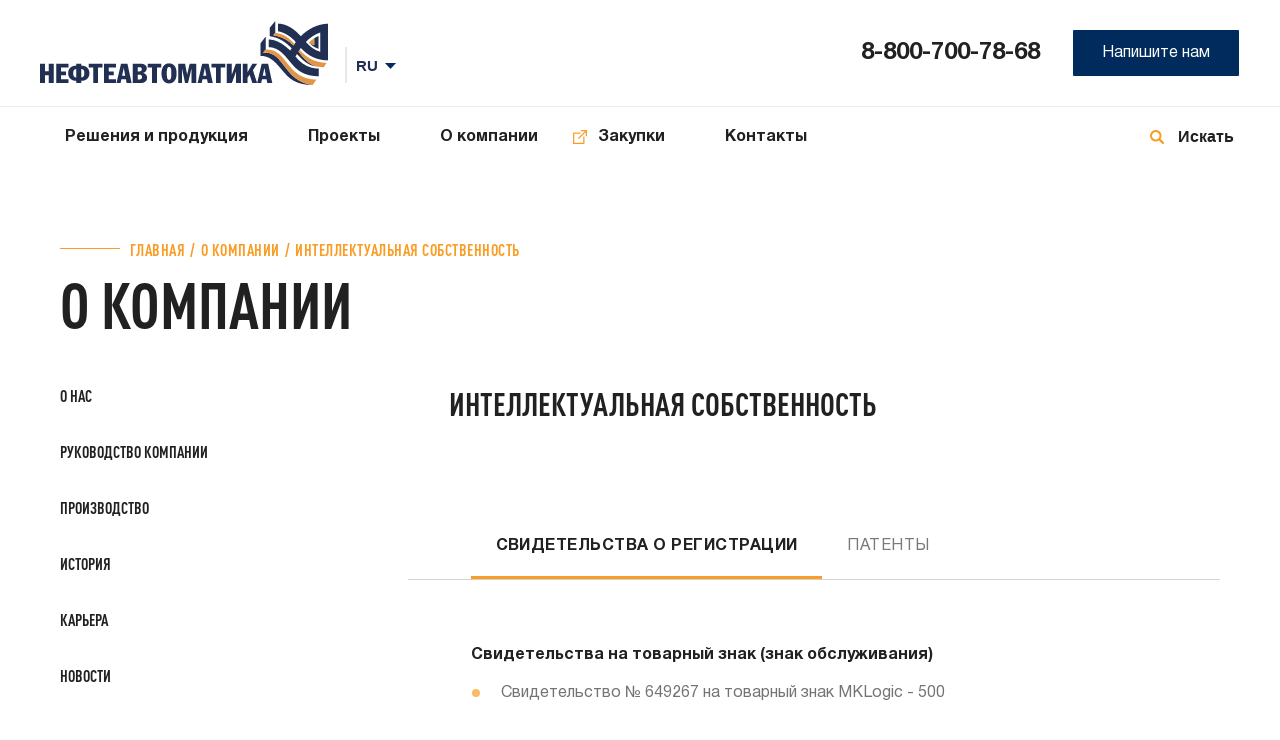

--- FILE ---
content_type: text/html; charset=UTF-8
request_url: https://www.nefteavtomatika.ru/ru/company/intellectual-property/
body_size: 17530
content:
<!DOCTYPE html>
<html lang="ru">
<head>
	<meta http-equiv="Content-Type" content="text/html; charset=UTF-8" />
<meta name="robots" content="index, follow" />
<link href="/bitrix/cache/css/s1/wptt_2020/template_4bba5612769f6d8a7a3e8e16d9a98602/template_4bba5612769f6d8a7a3e8e16d9a98602_v1.css?1739527220164692" type="text/css"  data-template-style="true" rel="stylesheet" />
<script>if(!window.BX)window.BX={};if(!window.BX.message)window.BX.message=function(mess){if(typeof mess==='object'){for(let i in mess) {BX.message[i]=mess[i];} return true;}};</script>
<script>(window.BX||top.BX).message({"JS_CORE_LOADING":"Загрузка...","JS_CORE_NO_DATA":"- Нет данных -","JS_CORE_WINDOW_CLOSE":"Закрыть","JS_CORE_WINDOW_EXPAND":"Развернуть","JS_CORE_WINDOW_NARROW":"Свернуть в окно","JS_CORE_WINDOW_SAVE":"Сохранить","JS_CORE_WINDOW_CANCEL":"Отменить","JS_CORE_WINDOW_CONTINUE":"Продолжить","JS_CORE_H":"ч","JS_CORE_M":"м","JS_CORE_S":"с","JSADM_AI_HIDE_EXTRA":"Скрыть лишние","JSADM_AI_ALL_NOTIF":"Показать все","JSADM_AUTH_REQ":"Требуется авторизация!","JS_CORE_WINDOW_AUTH":"Войти","JS_CORE_IMAGE_FULL":"Полный размер"});</script>

<script src="/bitrix/js/main/core/core.min.js?1730280641225181"></script>

<script>BX.Runtime.registerExtension({"name":"main.core","namespace":"BX","loaded":true});</script>
<script>BX.setJSList(["\/bitrix\/js\/main\/core\/core_ajax.js","\/bitrix\/js\/main\/core\/core_promise.js","\/bitrix\/js\/main\/polyfill\/promise\/js\/promise.js","\/bitrix\/js\/main\/loadext\/loadext.js","\/bitrix\/js\/main\/loadext\/extension.js","\/bitrix\/js\/main\/polyfill\/promise\/js\/promise.js","\/bitrix\/js\/main\/polyfill\/find\/js\/find.js","\/bitrix\/js\/main\/polyfill\/includes\/js\/includes.js","\/bitrix\/js\/main\/polyfill\/matches\/js\/matches.js","\/bitrix\/js\/ui\/polyfill\/closest\/js\/closest.js","\/bitrix\/js\/main\/polyfill\/fill\/main.polyfill.fill.js","\/bitrix\/js\/main\/polyfill\/find\/js\/find.js","\/bitrix\/js\/main\/polyfill\/matches\/js\/matches.js","\/bitrix\/js\/main\/polyfill\/core\/dist\/polyfill.bundle.js","\/bitrix\/js\/main\/core\/core.js","\/bitrix\/js\/main\/polyfill\/intersectionobserver\/js\/intersectionobserver.js","\/bitrix\/js\/main\/lazyload\/dist\/lazyload.bundle.js","\/bitrix\/js\/main\/polyfill\/core\/dist\/polyfill.bundle.js","\/bitrix\/js\/main\/parambag\/dist\/parambag.bundle.js"]);
</script>
<script>(window.BX||top.BX).message({"LANGUAGE_ID":"ru","FORMAT_DATE":"DD.MM.YYYY","FORMAT_DATETIME":"DD.MM.YYYY HH:MI:SS","COOKIE_PREFIX":"BITRIX_SM","SERVER_TZ_OFFSET":"18000","UTF_MODE":"Y","SITE_ID":"s1","SITE_DIR":"\/ru\/","USER_ID":"","SERVER_TIME":1764542797,"USER_TZ_OFFSET":0,"USER_TZ_AUTO":"Y","bitrix_sessid":"c3047c1966a16d067990fd668ad2592e"});</script>


<script src="/bitrix/js/main/jquery/jquery-2.2.4.min.js?165967824585578"></script>
<script>BX.setJSList(["\/local\/templates\/wptt_2020\/components\/bitrix\/menu\/top\/script.js"]);</script>
<script>BX.setCSSList(["\/local\/templates\/wptt_2020\/slick-1.8.1\/slick\/slick.css","\/local\/templates\/wptt_2020\/slick-1.8.1\/slick\/slick-theme.css","\/local\/templates\/wptt_2020\/styles.css","\/local\/templates\/wptt_2020\/components\/bitrix\/form\/myform1\/bitrix\/form.result.new\/.default\/style.css"]);</script>
<meta name="viewport" content="width=device-width, initial-scale=1.0, minimum-scale=1.0">
<meta http-equiv="X-UA-Compatible" content="ie=edge">



<script  src="/bitrix/cache/js/s1/wptt_2020/template_61b893f94f9d777e8345f25cde918d07/template_61b893f94f9d777e8345f25cde918d07_v1.js?1739527220711"></script>
<script>var _ba = _ba || []; _ba.push(["aid", "a271727af967cea554a7aa6a2c254732"]); _ba.push(["host", "www.nefteavtomatika.ru"]); (function() {var ba = document.createElement("script"); ba.type = "text/javascript"; ba.async = true;ba.src = (document.location.protocol == "https:" ? "https://" : "http://") + "bitrix.info/ba.js";var s = document.getElementsByTagName("script")[0];s.parentNode.insertBefore(ba, s);})();</script>


	<title>О компании</title>
	<link rel="shortcut icon" href ="/local/templates/wptt_2020/images/favicon.png" type="image/x-icon" >
								<script src="/local/templates/wptt_2020/plugins.js" type="text/javascript"></script>
    <script src="/local/templates/wptt_2020/js/jquery-1.11.0.min.js" type="text/javascript"></script>
	<script src="/local/templates/wptt_2020/js/jquery-migrate-1.2.1.min.js" type="text/javascript"></script>
	<script type="text/javascript" src="/local/templates/wptt_2020/slick-1.8.1/slick/slick.min.js"></script>
    <script src="https://api-maps.yandex.ru/2.1/?csp=true&apikey=175753e6-787e-4f6d-befe-ba69ac3e0745&lang=ru_RU" type="text/javascript"></script>
</head>
<body class="another">
	<div id="panel" style="width:100%"></div>
    <div class="popup popup_ask">
        <div class="popup__form">
            <div class="popup__exit"></div>
            <div id="comp_c63aa3cbe4bb792abc77042820bcde04">


<form name="SIMPLE_FORM_4" action="/ru/company/intellectual-property/" method="POST" enctype="multipart/form-data"><input type="hidden" name="bxajaxid" id="bxajaxid_c63aa3cbe4bb792abc77042820bcde04_8BACKi" value="c63aa3cbe4bb792abc77042820bcde04" /><input type="hidden" name="AJAX_CALL" value="Y" /><script>
function _processform_8BACKi(){
	if (BX('bxajaxid_c63aa3cbe4bb792abc77042820bcde04_8BACKi'))
	{
		var obForm = BX('bxajaxid_c63aa3cbe4bb792abc77042820bcde04_8BACKi').form;
		BX.bind(obForm, 'submit', function() {BX.ajax.submitComponentForm(this, 'comp_c63aa3cbe4bb792abc77042820bcde04', true)});
	}
	BX.removeCustomEvent('onAjaxSuccess', _processform_8BACKi);
}
if (BX('bxajaxid_c63aa3cbe4bb792abc77042820bcde04_8BACKi'))
	_processform_8BACKi();
else
	BX.addCustomEvent('onAjaxSuccess', _processform_8BACKi);
</script><input type="hidden" name="sessid" id="sessid" value="c3047c1966a16d067990fd668ad2592e" /><input type="hidden" name="WEB_FORM_ID" value="4" /><p class="popup__title">Задать вопрос</p>
<div>
			
		
	</div>

<p>
<font color='red'><span class='form-required starrequired'>*</span></font> - обязательные поля</p>
<div class="form-table data-table">
	<div>
					                
                                Ваше имя                <font color='red'><span class='form-required starrequired'>*</span></font>				                <br>
                <input type="text"  class="inputtext"  name="form_text_11" value="">                
					                
                                Название компании                <font color='red'><span class='form-required starrequired'>*</span></font>				                <br>
                <input type="text"  class="inputtext"  name="form_text_12" value="">                
					                
                                Ваш e-mail                <font color='red'><span class='form-required starrequired'>*</span></font>				                <br>
                <input type="text"  class="inputtext"  name="form_email_13" value="" size="0" />                
					                
                                Номер телефона                				                <br>
                <input type="text"  class="inputtext"  name="form_text_14" value="">                
					                
                                Тема сообщения                <font color='red'><span class='form-required starrequired'>*</span></font>				                <br>
                <input type="text"  class="inputtext"  name="form_text_15" value="">                
					                
                                Сообщение                <font color='red'><span class='form-required starrequired'>*</span></font>				                <br>
                <textarea name="form_textarea_16" cols="40" rows="5" class="inputtextarea" ></textarea>                
					                
                                                				                <br>
                 <input name="form_file_17"  class="inputfile"   size="0" type="file" /><span class="bx-input-file-desc"></span>                
					                
                                <input type="checkbox"  id="18" name="form_checkbox_SIMPLE_QUESTION_669[]" value="18"><label for="18"> </label>                <span style="display: inline;">Подтверждаю согласие с условиями обработки персональных данных</span>
                
	        <br>
        <br>
		<div>
			<input type="hidden" name="captcha_sid" value="016bd232d9ca86529628abcfcb73d38f" />
            <img class="mycaptcha"  src="/bitrix/tools/captcha.php?captcha_sid=016bd232d9ca86529628abcfcb73d38f" width="260" height="80" />
		</div>
		<div>
			Введите символы с картинки<font color='red'><span class='form-required starrequired'>*</span></font>			<input type="text" name="captcha_word" size="30" maxlength="50" value="" class="inputtext" />
		</div>
	</div>
	<div>
				<input  type="submit" name="web_form_submit" value="Отправить" />
								<!--&nbsp;<input type="hidden" name="web_form_apply" value="Y" /><input type="submit" name="web_form_apply" value="< ? =GetMessage("FORM_APPLY")?>" />-->
					</div>
</div>

</form><br>
<span>Если вы испытываете трудности с заполнением формы, свяжитесь напрямую с компанией по телефону 8-800-700-78-68</span></div>        </div>
    </div>
        
    <div class="popup request_for_offer">
        <div class="popup__form">
            <div class="popup__exit"></div>
            <div id="comp_3159bc9cea7f10b9adf0cb6e6ca62327">


<form name="SIMPLE_FORM_6" action="/ru/company/intellectual-property/" method="POST" enctype="multipart/form-data"><input type="hidden" name="bxajaxid" id="bxajaxid_3159bc9cea7f10b9adf0cb6e6ca62327_Ar8Szp" value="3159bc9cea7f10b9adf0cb6e6ca62327" /><input type="hidden" name="AJAX_CALL" value="Y" /><script>
function _processform_Ar8Szp(){
	if (BX('bxajaxid_3159bc9cea7f10b9adf0cb6e6ca62327_Ar8Szp'))
	{
		var obForm = BX('bxajaxid_3159bc9cea7f10b9adf0cb6e6ca62327_Ar8Szp').form;
		BX.bind(obForm, 'submit', function() {BX.ajax.submitComponentForm(this, 'comp_3159bc9cea7f10b9adf0cb6e6ca62327', true)});
	}
	BX.removeCustomEvent('onAjaxSuccess', _processform_Ar8Szp);
}
if (BX('bxajaxid_3159bc9cea7f10b9adf0cb6e6ca62327_Ar8Szp'))
	_processform_Ar8Szp();
else
	BX.addCustomEvent('onAjaxSuccess', _processform_Ar8Szp);
</script><input type="hidden" name="sessid" id="sessid_1" value="c3047c1966a16d067990fd668ad2592e" /><input type="hidden" name="WEB_FORM_ID" value="6" /><p class="popup__title">Запросить ТКП</p>
<div>
			
		
	</div>

<p>
<font color='red'><span class='form-required starrequired'>*</span></font> - обязательные поля</p>
<div class="form-table data-table">
	<div>
					                
                                Имя                <font color='red'><span class='form-required starrequired'>*</span></font>				                <br>
                <input type="text"  class="inputtext"  name="form_text_27" value="">                
					                
                                ИНН компании                <font color='red'><span class='form-required starrequired'>*</span></font>				                <br>
                <input type="text"  class="inputtext"  name="form_text_29" value="">                
					                
                                КПП компании                <font color='red'><span class='form-required starrequired'>*</span></font>				                <br>
                <input type="text"  class="inputtext"  name="form_text_30" value="">                
					                
                                Карта партнёра                <font color='red'><span class='form-required starrequired'>*</span></font>				                <br>
                 <input name="form_file_31"  class="inputfile"   size="0" type="file" /><span class="bx-input-file-desc"></span>                
					                
                                Email                <font color='red'><span class='form-required starrequired'>*</span></font>				                <br>
                <input type="text"  class="inputtext"  name="form_email_32" value="" size="0" />                
					                
                                Контактный телефон                <font color='red'><span class='form-required starrequired'>*</span></font>				                <br>
                <input type="text"  class="inputtext"  name="form_text_33" value="">                
					                
                                Комментарий                <font color='red'><span class='form-required starrequired'>*</span></font>				                <br>
                <textarea name="form_textarea_34" cols="50" rows="5" class="inputtextarea" ></textarea>                
					                
                                <input type="checkbox"  id="35" name="form_checkbox_SIMPLE_QUESTION_419[]" value="35"><label for="35"> </label>                <span style="display: inline;">Подтверждаю согласие с условиями обработки персональных данных</span>
                
		</div>
	<div>
				<input  type="submit" name="web_form_submit" value="Отправить" />
								<!--&nbsp;<input type="hidden" name="web_form_apply" value="Y" /><input type="submit" name="web_form_apply" value="< ? =GetMessage("FORM_APPLY")?>" />-->
					</div>
</div>

</form><br>
<span>Если вы испытываете трудности с заполнением формы, свяжитесь напрямую с компанией по телефону 8-800-700-78-68</span></div>        </div>
    </div>    
        
    <div class="body__wrap">
            <header class="another">
                    <div class="header_top">
                            <div class="header__right_part">
                                    <a href="/ru/" class="header__logo"></a>
                                    <select onchange="location.href = '/'+ $(this).val() +'/';">
                                            <option value="ru" selected>RU</option>
                                            <option value="en" >EN</option>
                                    </select>
                            </div>
                            <div class="header__left_part">
                                    <a href="tel:88007007868" class="header__phone" target="_blank">8-800-700-78-68</a><!--a href="tel:8-800-700-78-68" class="header__phone">8-800-700-78-68</a-->                                    <div class="header__feedback popup_ask__open">Напишите нам</div>
                            </div>
                            <div class="header__burger_button"></div>
                    </div>
                    <div class="header_bottom">
                            
	<nav id="primary_nav_wrap">
        <ul>
					<li class="header_menu__element " >
				<a class="header_menu__element__link" href="/ru/sup/" >Решения и продукция				</a>

				                <ul>
                                    <li><a href="/ru/sup/industrial-automation-facilities-and-systems/" class="header_submenu__element">Средства и системы промышленной автоматизации</a></li>
                                    <li><a href="/ru/sup/packaged-oil-field-equipment/" class="header_submenu__element">Блочное нефтепромысловое оборудование</a></li>
                                    <li><a href="/ru/sup/packaged-pump-stations/" class="header_submenu__element">Блочные насосные станции</a></li>
                                    <li><a href="/ru/sup/hydrocarbons-metering-systems/" class="header_submenu__element">Системы измерения углеводородов</a></li>
                                    <li><a href="/ru/sup/metrological-support/" class="header_submenu__element">Метрологическое обеспечение и оборудование</a></li>
                                    <li><a href="/ru/sup/process-control-systems/" class="header_submenu__element">Автоматизированные системы управления технологическими процессами</a></li>
                                    <li><a href="/ru/sup/manufacturing-control-systems/" class="header_submenu__element">Автоматизированные системы управления предприятием MES уровня</a></li>
                                    <li><a href="/ru/sup/nizkovoltnye-komplektnye-ustroystva-nku/" class="header_submenu__element">Низковольтные комплектные устройства (НКУ)</a></li>
                                    <li><a href="/ru/sup/service-maintenance/" class="header_submenu__element">Сервисное обслуживание</a></li>
                                    <li><a href="/ru/sup/podderzhka/" class="header_submenu__element">Поддержка по работе со средствами промышленной автоматизации</a></li>
                                    <li><a href="/ru/info-consulting-services/" class="header_submenu__element">Информационно-консультационные услуги</a></li>
                                </ul>
							</li>
					<li class="header_menu__element " >
				<a class="header_menu__element__link" href="/ru/projects/" >Проекты				</a>

				                <ul>
                                    <li><a href="/ru/projects/?tab=ref_list" class="header_submenu__element">Референс лист</a></li>
                                    <li><a href="/ru/projects/" class="header_submenu__element">Карта выполненных проектов</a></li>
                                </ul>
							</li>
					<li class="header_menu__element " >
				<a class="header_menu__element__link" href="/ru/company/" >О компании				</a>

				                <ul>
                                    <li><a href="/ru/company/company/" class="header_submenu__element">О нас</a></li>
                                    <li><a href="/ru/company/rukovodstvo-kompanii/" class="header_submenu__element">Руководство компании</a></li>
                                    <li><a href="/ru/company/production/" class="header_submenu__element">Производство</a></li>
                                    <li><a href="/ru/company/history/" class="header_submenu__element">История</a></li>
                                    <li><a href="/ru/company/career/" class="header_submenu__element">Карьера</a></li>
                                    <li><a href="/ru/company/news/" class="header_submenu__element">Новости</a></li>
                                    <li><a href="/ru/company/certificates/" class="header_submenu__element">Свидетельства и сертификаты</a></li>
                                    <li><a href="/ru/company/intellectual-property/" class="header_submenu__element">Интеллектуальная собственность</a></li>
                                    <li><a href="/ru/company/clients/" class="header_submenu__element">Заказчики и партнеры</a></li>
                                    <li><a href="/ru/company/materialy-o-kompanii/" class="header_submenu__element">Материалы компании</a></li>
                                </ul>
							</li>
					<li class="header_menu__element unusual" >
				<a class="header_menu__element__link" href="https://zakupki.nefteavtomatika.ru/" target="_blank">Закупки				</a>

							</li>
					<li class="header_menu__element " >
				<a class="header_menu__element__link" href="/ru/contacts/" >Контакты				</a>

							</li>
		        </ul>        
	</nav>
                            <form action="/ru/search/">
                                    <div class="header_bottom__icon"></div>
                                    <input type="text" name="q" class="header_search" autocomplete="off">
                                    <input type="submit" class="header_search_send" value="Искать">
                            </form>
                    </div>
            </header>
            <ul class="header_menu_mobile">
                    <li class="header_menu_mobile__contact">
                            <a href="tel:8-800-700-78-68" class="header_menu_mobile__tel">8-800-700-78-68</a>
                            <form action="/ru/search/">
                                    <input type="submit" name="send_mobile" class="header_menu_mobile__search" value="">
                                    <input type="text" name="q" class="header_menu_mobile__input" autocomplete="off">
                            </form>
                    </li>
                    
						<li class="header_menu_mobile__element" onclick="location.href = '/ru/sup/'">Решения и продукция</li>
								<li class="header_menu_mobile__element" onclick="location.href = '/ru/projects/'">Проекты</li>
								<li class="header_menu_mobile__element unusual">О компании</li>
			

	<ul class="header_menu_mobile__element_list">
					<li onclick="location.href = '/ru/company/company/'">О нас</li>
					<li onclick="location.href = '/ru/company/rukovodstvo-kompanii/'">Руководство компании</li>
					<li onclick="location.href = '/ru/company/production/'">Производство</li>
					<li onclick="location.href = '/ru/company/history/'">История</li>
					<li onclick="location.href = '/ru/company/career/'">Карьера</li>
					<li onclick="location.href = '/ru/company/news/'">Новости</li>
					<li onclick="location.href = '/ru/company/certificates/'">Свидетельства и сертификаты</li>
					<li onclick="location.href = '/ru/company/intellectual-property/'">Интеллектуальная собственность</li>
					<li onclick="location.href = '/ru/company/clients/'">Заказчики и партнеры</li>
					<li onclick="location.href = '/ru/company/materialy-o-kompanii/'">Материалы компании</li>
			</ul>

								<li class="header_menu_mobile__element" onclick="location.href = 'https://zakupki.nefteavtomatika.ru/'">Закупки</li>
								<li class="header_menu_mobile__element" onclick="location.href = '/ru/contacts/'">Контакты</li>
			                    <li class="header_menu_mobile__element btn_container">
                            <div class="header_mobile__btn popup_ask__open">Написать нам</div>
                    </li>
            </ul>
            <main class="main">
                                                <div class="main_container main_container__title">
					
	<div class="decision_and_production__title_first"><a href="/ru/">Главная</a><a href="/ru/company/">О компании</a><span>Интеллектуальная собственность</span></div>
			<div class="decision_and_production__title_container no-justify">
			<p class="decision_and_production__title_second">О компании</p>

			
		</div>
	
</div>                    

<div class="page_content">
	<div class="page_content__block">
		<div class="main_container">

			

	<div class="common__menu">
					<a href="/ru/company/company/" class="common__menu__element ">О нас</a>
					<a href="/ru/company/rukovodstvo-kompanii/" class="common__menu__element ">Руководство компании</a>
					<a href="/ru/company/production/" class="common__menu__element ">Производство</a>
					<a href="/ru/company/history/" class="common__menu__element ">История</a>
					<a href="/ru/company/career/" class="common__menu__element ">Карьера</a>
					<a href="/ru/company/news/" class="common__menu__element ">Новости</a>
					<a href="/ru/company/certificates/" class="common__menu__element ">Свидетельства и сертификаты</a>
					<a href="/ru/company/intellectual-property/" class="common__menu__element active">Интеллектуальная собственность</a>
					<a href="/ru/company/clients/" class="common__menu__element ">Заказчики и партнеры</a>
					<a href="/ru/company/materialy-o-kompanii/" class="common__menu__element ">Материалы компании</a>
			</div>


			<div class="page_content__content">
				<div class="page_content__content__middle">

											<h1>Интеллектуальная собственность</h1>
					
					<div class="ftext">
											</div>
				</div>

								
					<br>
					<br>
					<br>
					<br>
											<div class="scroll_hide">
							<div class="sertificates__tab">
																	<div class="sertificates__tab__element active" data-sert-tab="sert-0">Свидетельства о регистрации</div>
																	<div class="sertificates__tab__element " data-sert-tab="sert-1">Патенты</div>
															</div>
						</div>

						
							<div class="sertificates__quality active" id="sert-0">
								<div class="sertificates__subtitle">Свидетельства о регистрации</div>

								<div class="ftext">
									<h4>Свидетельства на товарный знак (знак обслуживания)</h4>
<ul>
	<li><a title="Свидетельство № 649267 на товарный знак MKLogic - 500.pdf" target="_blank" href="/upload/medialibrary/3b3/3b3790e0dbecd6c62acc7c4fa57d7bc7.pdf">Свидетельство № 649267 на товарный знак MKLogic - 500</a></li>
	<li><a title="Свидетельство № 649266 на товарный знак (знак обслуживания) MKLogic200.pdf" target="_blank" href="/upload/medialibrary/f8f/f8f842c123a0dfdbfb98e716736fd4ca.pdf">Свидетельство № 649266 на товарный знак MKLogic200</a></li>
	<li><a href="/app/Свидетельство%20№%201017617%20на%20товарный%20знак%20MKLogic-SF.PDF">Свидетельство № 1017617 на товарный знак MKLogic-SF</a></li>
	<li><a title="Свидетельство № 666605 на товарный знак (знак качества) MIB-200.pdf" target="_blank" href="/upload/medialibrary/ef4/ef4c76fb1d3913694a82743d71be7477.pdf">Свидетельство № 666605 на товарный знак MIB-200</a></li>
	<li><a title="Свидетельство № 738214 на товарный знак (знак обслуживания) MIB-300.PDF" target="_blank" href="/upload/medialibrary/d9c/d9cbf4f8b6578c64fb6cb8570833a59d.PDF">Свидетельство № 738214 на товарный знак MIB-300</a></li>
	<li><a title="Свидетельство № 691135 на товарный знак (знак качества) Nafta Process.pdf" target="_blank" href="/upload/medialibrary/45b/45b248d75980b796753420f2057a933f.pdf">Свидетельство № 691135 на товарный знак Nafta Process</a></li>
	<li><a title="Свидетельство № 719614 на товарный знак (знак качества) NaftaVision.pdf" target="_blank" href="/upload/medialibrary/54c/54c484f544afb205399ac9fd0ba4fa81.pdf">Свидетельство № 719614 на товарный знак NaftaVision</a></li>
	<li> <a title="Свидетельство №742416 на товарный знак Нафта Nafta.pdf" href="/upload/medialibrary/ca0/Svidetelstvo-_742416-na-tovarnyy-znak-Nafta-Nafta.pdf" target="_blank">Свидетельство № 742416 на товарный знак Нафта/Nafta</a></li>
	<li><a title="Св-во_тов.знак_Nafta Leak Detection.pdf" target="_blank" href="/upload/medialibrary/097/skl1ye180eo6rh8yy997d7l0fy6sekud/Sv_vo_tov.znak_Nafta-Leak-Detection.pdf">Свидетельство № 891997 на товарный знак Nafta Leak Detection</a><br>
 </li>
	<li><a title="Св-во_тов.знак_Nafta MES Data Base.pdf" target="_blank" href="/upload/medialibrary/6e3/mqatj9his52ad6i2j54q24ld4k3ik70f/Sv_vo_tov.znak_Nafta-MES-Data-Base.pdf">Свидетельство № 892308 на товарный знак Nafta MES Data Base</a><br>
 </li>
	<li><a title="Св-во_тов.знак_Nafta MES Data Integration.pdf" target="_blank" href="/upload/medialibrary/bda/x5dfbcmkid22q0nd2jfhysvlefb5w201/Sv_vo_tov.znak_Nafta-MES-Data-Integration.pdf">Свидетельство № 892309 на товарный знак Nafta MES Data Integration</a><br>
 </li>
	<li><a title="Св-во_тов.знак_Nafta MES Metrological Management.pdf" target="_blank" href="/upload/medialibrary/cf0/frwfear53t62pugtb7br2vbtvwto891p/Sv_vo_tov.znak_Nafta-MES-Metrological-Management.pdf">Свидетельство № 892306 на товарный знак Nafta MES Metrological Management</a><br>
 </li>
	<li><a title="Св-во_тов.знак_Nafta MES Platform.pdf" target="_blank" href="/upload/medialibrary/232/ni0207jqkogckdnb8jl2qzd6az8cm7ln/Sv_vo_tov.znak_Nafta-MES-Platform.pdf">Свидетельство № 892307 на товарный знак Nafta MES Platform</a><br>
 </li>
	<li><a title="Св-во_тов.знак_Nafta Training Complex.pdf" target="_blank" href="/upload/medialibrary/21f/wnxl8781sgfpqmnpml1i4e7fhuwdiogb/Sv_vo_tov.znak_Nafta-Training-Complex.pdf">Свидетельство № 896271 на товарный знак Nafta Training Complex</a></li>
	<li> <a title="Свидетельство №455781 на товарный знак НЕФТЕАВТОМАТИКА.pdf" href="/upload/medialibrary/bdd/Svidetelstvo-_455781-na-tovarnyy-znak-NEFTEAVTOMATIKA.pdf" target="_blank">Свидетельство № 455781 на товарный знак НЕФТЕАВТОМАТИКА</a></li>
	<li> <a title="Свидетельство №457587 на товарный знак НЕФТЕАВТОМАТИКА.pdf" href="/upload/medialibrary/0c7/Svidetelstvo-_457587-na-tovarnyy-znak-NEFTEAVTOMATIKA.pdf" target="_blank">Свидетельство № 457587 на товарный знак НЕФТЕАВТОМАТИКА</a></li>
</ul>
<p>
</p>
<h4>Программы для ЭВМ и баз данных (БД) для создания автоматизированных систем управления производством (АСУП)</h4>
<p>
</p>
<p>
 <strong>1. Программы для создания систем управления производственными фондами</strong>
</p>
<ul>
	<li><a title="Свидетельство № 2005610577. Программный комплекс «АРМ механических служб нефтегазодобывающего предприятия» (ПК «МЕХАНИКА»).PDF" target="_blank" href="/upload/medialibrary/c89/c89a14e5189d12321ed0648e5617fd95.PDF">Свидетельство № 2005610577. Программный комплекс «АРМ механических служб нефтегазодобывающего предприятия» (ПК «МЕХАНИКА»</a><a title="Свидетельство № 2005610577. Программный комплекс «АРМ механических служб нефтегазодобывающего предприятия» (ПК «МЕХАНИКА»).PDF" target="_blank" href="/upload/medialibrary/c89/c89a14e5189d12321ed0648e5617fd95.PDF">)</a>;</li>
	<li><a title="ПК «МЕТРОЛОГИЯ».PDF" target="_blank" href="/upload/medialibrary/0ab/0ab7ec19b06eabb752e557c5f617020d.PDF">Свидетельство № 2005610578. Программный комплекс «Автоматизированное рабочее место специалиста метрологической службы нефтегазодобывающего предприятия» (ПК «МЕТРОЛОГИЯ»)</a>;</li>
	<li><a title="Свидетельство Программный модуль «Оборудование».PDF" target="_blank" href="/upload/medialibrary/d19/d19850a1f2ad478f0e53281d2e1a20fe.PDF">Свидетельство № 2008611273 Программный модуль «Оборудование»</a>.</li>
</ul>
<p>
 <strong>2. Программы для оперативного диспетчерского управления производством и мониторингово-аналитических подсистем АСУП</strong>
</p>
<ul>
	<li><a title="Свидетельство ПК «ПОДГОТОВКА».PDF" target="_blank" href="/upload/medialibrary/0ea/0ea949dec570b73474ff7b87464c8ac0.PDF">Свидетельство № 2005610576. Программный комплекс «Анализ технологического процесса подготовки и перекачки нефти, газа и воды в нефтедобывающей компании» (ПК «ПОДГОТОВКА»)</a>;</li>
	<li><a title="Свидетельство ПК «ОКСИС».PDF" target="_blank" href="/upload/medialibrary/442/4428409120e9a61e7a6aa259a894f9bc.PDF">Свидетельство № 2005610579. Программный комплекс «Оперативный контроль потоков жидкости, нефти, газа и воды в инженерных сетях нефтедобывающего предприятия» (ПК «ОКСИС»)</a>;</li>
	<li><a title="Свидетельство № 2008612872. Программный модуль «Расчет коэффициента сжимаемости природного газа».PDF" target="_blank" href="/upload/medialibrary/122/1227257a02afdb4da529a4140473f886.PDF">Свидетельство № 2008612872. Программный модуль «Расчет коэффициента сжимаемости природного газа»</a>;</li>
	<li><a title="ПК «АРМ оператора СОУ».PDF" target="_blank" href="/upload/medialibrary/c76/c7627d40ccd0b52ea54c3a78fce0a054.PDF">Свидетельство № 200961143. Программный комплекс «Автоматизированное рабочее место оператора системы обнаружения утечек в трубопроводах» (ПК «АРМ оператора СОУ»)</a>;</li>
	<li><a title="Свидетельство ПК «Энергобаланс».PDF" target="_blank" href="/upload/medialibrary/cf1/cf1be233a58542c29a1f8edeed411e7f.PDF">Свидетельство № 2006612380. Программный комплекс «Оперативный анализ баланса потребления электроэнергии и эффективности ее использования» (ПК «Энергобаланс»)</a>;</li>
	<li><a title="ПК «ДИАГНОСТИКА».PDF" target="_blank" href="/upload/medialibrary/c32/c3200cda68fa7e952e110edad0656c44.PDF">Свидетельство № 2006612626. Программный комплекс " Диагностики состояния инженерной сети нефтегазодобычи" ПК «ДИАГНОСТИКА»</a>;</li>
	<li><a title="Свидетельство № 2008611272. Программный модуль «Мониторинг АСУ ТП».PDF" target="_blank" href="/upload/medialibrary/e36/e36b619da14081207dfe15c713cc39bd.PDF">Свидетельство № 2008611272. Программный модуль «Мониторинг АСУ ТП»</a>.</li>
</ul>
<p>
 <strong>3. Программы для управления проектами, работами, персоналом</strong>
</p>
<ul>
	<li><a title="ПМ «Реестр договоров и приказов».PDF" target="_blank" href="/upload/medialibrary/774/7743496450c022c5c59fda94a6119991.PDF">Свидетельство № 2009610572. Программный модуль «Реестр договоров и приказов» (ПМ «Реестр договоров и приказов»)</a>;</li>
	<li><a title="Свидетельство ПК «Расчет ТКП».PDF" target="_blank" href="/upload/medialibrary/a02/a0284920702ce00e481e6d78612fba15.PDF">Свидетельство № 2007613988. Программный комплекс «Расчет технико-коммерческих предложений по системе измерения количества и показателей качества нефти» (ПК «Расчет ТКП»)</a>.</li>
</ul>
<p>
 <strong> 4. Программы и БД для целей интеграции разнородных автоматизированных систем (в т.ч. АСУ ТП и MES-уровня управления) конфигурирования и администрирования в составе автоматизированных систем управления производством</strong>
</p>
<ul>
	<li><a title="ПК «ИНТЕГРАЦИЯ».PDF" target="_blank" href="/upload/medialibrary/c02/c027d4c6121aaca203e73ff3a068ed95.PDF">Свидетельство № 2006613462. Программный комплекс «Администрирование и интегрирование системы "ИНГА — нефтегазодобыча" с автоматизированными системами управления нефтегазодобывающего предприятия» (ПК «ИНТЕГРАЦИЯ»)</a>.</li>
	<li><a title="База данных системы «ИНГА — нефтегазодобыча».pdf" href="/upload/medialibrary/163/52l433thw4nnmfjxau1j30nr5t763qan/Baza-dannykh-sistemy-_INGA-_-neftegazodobycha_.pdf" target="_blank">Свидетельство об официальной регистрации базы данных № 2007620046. База данных системы «ИНГА — нефтегазодобыча»</a>;</li>
	<li><a title="Св-во Nafta MES Platform.PDF" target="_blank" href="/upload/medialibrary/5d5/jdh31c10pga9aay7uq3o5iv6rhzsfuwm/Sv_vo-Nafta-MES-Platform.PDF">Свидетельство о государственной регистрации № 2021668869. Программно-информационная платформа для создания автоматизированных систем управления производственными процессами «Nafta MES Platform»</a>.</li>
	<li><a title="Св-во Nafta MES Data Base.PDF" href="/upload/medialibrary/038/xtja26incebwqzix28qpyffcqsr4cp81/Sv_vo-Nafta-MES-Data-Base.PDF" target="_blank">Свидетельство о государственной регистрации базы данных № 2021622579. База данных системы «Nafta MES Data Base»</a>.</li>
	<li><a title="Св-во Nafta Leak Detection.PDF" href="/upload/medialibrary/f06/hj8fa9iw5bikwqsslaeia2qod1vlcwuv/Sv_vo-Nafta-Leak-Detection.PDF" target="_blank">Свидетельство о государственной регистрации № 2021668833. Программный комплекс для систем обнаружения утечек в трубопроводах «Nafta Leak Detection»</a>.</li>
	<li><a title="Св-во Nafta MES Data Integration.PDF" href="/upload/medialibrary/d94/wii80xbg7pvp7es4dscmwr19lajd2y8k/Sv_vo-Nafta-MES-Data-Integration.PDF" target="_blank">Свидетельство о государственной регистрации № 2021668832. Программный комплекс для сбора, обработки и интеграции измерительной, управляющей и нормативно-справочной информации при настройке и эксплуатации систем MES-уровня «Nafta MES Data Integration»</a>.</li>
	<li><a title="Св-во Nafta MES Metrological Management.PDF" href="/upload/medialibrary/98c/jm1tp2ohygzoz8l504iq0q68afms1171/Sv_vo-Nafta-MES-Metrological-Management.PDF" target="_blank">Свидетельство о государственной регистрации № 2021668831. Программный комплекс для управления процессами метрологического обеспечения предприятия «Nafta MES Metrological Management»</a>.</li>
	<li><a title="Св-во Nafta Training Complex.PDF" href="/upload/medialibrary/be5/2no8r67kimlnohz2tc317b4gejkelx6n/Sv_vo-Nafta-Training-Complex.PDF" target="_blank">Свидетельство о государственной регистрации № 2021668868. Программный комплекс (среда) для разработки компьютерных тренажерных комплексов «Nafta Training Complex»</a><a title="Св-во Nafta Training Complex.PDF" target="_blank" href="/upload/medialibrary/be5/2no8r67kimlnohz2tc317b4gejkelx6n/Sv_vo-Nafta-Training-Complex.PDF">.</a></li>
	<li><a target="_blank" href="https://www.nefteavtomatika.ru/upload/iblock/e91/9ueua7hyjdhhgvbkbrd8taqupf674atm/Sv_vo_MPU.pdf">Свидетельство о государственной регистрации программы для ЭВМ № 2025617909 на модуль процедурного управления </a><a title="Св-во Nafta Training Complex.PDF" href="https://www.nefteavtomatika.ru/upload/medialibrary/be5/2no8r67kimlnohz2tc317b4gejkelx6n/Sv_vo-Nafta-Training-Complex.PDF" target="_blank">«</a>NaftaManagement<a title="Св-во Nafta Training Complex.PDF" href="https://www.nefteavtomatika.ru/upload/medialibrary/be5/2no8r67kimlnohz2tc317b4gejkelx6n/Sv_vo-Nafta-Training-Complex.PDF" target="_blank">»</a>.</li>
	<li><a title="Свидетельство NaftaTechnology.pdf" target="_blank" href="/upload/medialibrary/880/34vq128l3x1m8wsfxzp0ixg0o552h37q/Svidetelstvo-NaftaTechnology.pdf">Свидетельство о государственной регистрации программы для ЭВМ № 2025667812 на систему моделирования технологических процессов "NaftaTechnology"</a>.</li>
	<li><a title="Свидетельство NaftaPlatform.pdf" target="_blank" href="/upload/medialibrary/4d5/hfxh2gyqtucyouamjeyzs70mc9hyzsen/Svidetelstvo-NaftaPlatform.pdf">Свидетельство о государственной регистрации программы для ЭВМ № 2025663393 на программную платформу "NaftaPlatform".</a></li>
</ul>
<h4>Свидетельства об официальной регистрации программ для ЭВМ и БД для автоматизации измерительных установок, блочно-модульного оборудования и АСУ ТП</h4>
<ul>
	<li><a title="Свидетельство ПК «ОРС — сервер CLOPS — XP».PDF" target="_blank" href="/upload/medialibrary/f9a/f9a3739a0c314bd558357aed4bc996ae.PDF">Свидетельство № 2007610629. Программный комплекс «Обеспечение обмена данными с устройствами в распределенных АСУ ТП в стандарте ОРС» (ПК «ОРС — сервер CLOPS — XP»)</a>;</li>
	<li><a title="Свидетельство «АСМА-Т».PDF" target="_blank" href="/upload/medialibrary/acf/acf1dd77d470e37e59df3358c74fe481.PDF">Свидетельство № 2005611222. Управляющая программа станции управления «Каскад-09М» для массоизмерительной установки «АСМА-Т»</a>;</li>
	<li><a title="Свидетельство № 2005613000. Управляющая программа станции управления «Каскад-16М» для стационарной массоизмерительной установки «АСМА».PDF" target="_blank" href="/upload/medialibrary/4bf/4bf065a8e2f3b269e837b186178c4b71.PDF">Свидетельство № 2005613000. Управляющая программа станции управления «Каскад-16М» для стационарной массоизмерительной установки «АСМА»</a>;</li>
	<li><a title="Свидетельство № 2005612016. Система автоматизации печей прямого нагрева СА-ППН 1, СА-ППН 2, СА-ППН 4.PDF" target="_blank" href="/upload/medialibrary/3f6/3f6ef6d7f94fd4ec2bd1c16ec52de20a.PDF">Свидетельство № 2005612016. Система автоматизации печей прямого нагрева СА-ППН 1, СА-ППН 2, СА-ППН 4</a>;</li>
	<li><a title="Свидетельство № 2006611331. Базовая программа станции управления установкой по распределению газа с локальной автоматикой «УРГ-Л5».PDF" target="_blank" href="/upload/medialibrary/7cc/7ccb3f87f7b72fd42461e86dd2583a3e.PDF">Свидетельство № 2006611331. Базовая программа станции управления установкой по распределению газа с локальной автоматикой «УРГ-Л5»</a>;</li>
	<li><a title="Свидетельство Cropos.pdf" target="_blank" href="/upload/medialibrary/c3a/c3a76ef8b906820eace8e82236b48ade.pdf">Свидетельство № 2014615468. Программный комплекс «Cropos»</a>;</li>
	<li><a title="Свидетельство № 2015616343. Программа контроллера для установки аттестации пробоотборных систем.PDF" target="_blank" href="/upload/medialibrary/f20/f201d3cd01a031856e4e1b4d19f93556.PDF">Свидетельство № 2015616348. Программа контроллера для установки аттестации пробоотборных систем</a>;</li>
	<li><a title="Свидетельство № 2015616394. Программа контроллера автоматического пробоотборника сырой нефти.PDF" target="_blank" href="/upload/medialibrary/513/51378db12472783b9cd1812a7f7c8b3d.PDF">Свидетельство № 2015616394. Программа контроллера автоматического пробоотборника сырой нефти</a>;</li>
	<li><a title="Свидетельство № 2016660295. Программа АРМ оператора установки УПСИПН.PDF" target="_blank" href="/upload/medialibrary/fe5/fe59d4c90fc682225afe58491dfb5186.PDF">Свидетельство № 2016660295. Программа АРМ оператора установки УПСИПН</a>;</li>
	<li><a title="Свидетельство № 2017613874. Программное обеспечение установки эталонной мобильной ЭМУ.PDF" target="_blank" href="/upload/medialibrary/ef0/ef01c13023832109bdd6121112c21e55.PDF">Свидетельство № 2017613874. Программное обеспечение установки эталонной мобильной ЭМУ</a>;</li>
	<li><a title="Свидетельство № 2017619344. Программное обеспечение стенда испытательно-калибровочного «ИКС».PDF" target="_blank" href="/upload/medialibrary/7cf/7cfa517c9677a5e7d375b8cb71ecb1e9.PDF">Свидетельство № 2017619344. Программное обеспечение стенда испытательно-калибровочного «ИКС»</a>;</li>
	<li><a title="Свидетельство № 2019618312. Программное обеспечение распределенной системы управления Nafta Process..PDF" href="https://www.nefteavtomatika.ru/upload/medialibrary/9bb/9bbc14d3a1fb58d474066e482bcc3db9.PDF" target="_blank">Свидетельство № 2019618312. Программное обеспечение распределенной системы управления Nafta Process.</a></li>
	<li><a title="Свидетельство № 2019661696. Программное обеспечение NaftaVision для построения систем управления и диспетчеризации..PDF" href="https://www.nefteavtomatika.ru/upload/medialibrary/798/79831ad58a293eca60004d3a74d6ab2b.PDF" target="_blank">Свидетельство № 2019661696. Программное обеспечение NaftaVision для построения систем управления и диспетчеризации.</a></li>
	<li><a title="Свидетельство № 2017661267. Программное обеспечение для настройки изделия Барьер искрозащиты MIB-252 Ex «Конфигуратор MIB-200».PDF" target="_blank" href="/upload/medialibrary/c70/c708a7820d1539adaa40ffcaa0efdd3c.PDF">Свидетельство № 2017661267. Программное обеспечение для настройки изделия Барьер искрозащиты MIB-252 Ex «Конфигуратор MIB-200»</a>;</li>
	<li><a title="Свидетельство № 2017661268. Программное обеспечение изделия Барьер искрозащиты MIB-252 Ex.PDF" target="_blank" href="/upload/medialibrary/375/3757193d057a5cc951c2097479b3899f.PDF">Свидетельство № 2017661268. Программное обеспечение изделия Барьер искрозащиты MIB-252 Ex</a>;</li>
	<li><a title="Свидетельство № 2018666820. Конфигуратор MKLogic200.pdf" target="_blank" href="/upload/medialibrary/403/dj7p5gufh3m3dkaoxab783eusux4pnot/Svidetelstvo-_-2018666820.-Konfigurator-MKLogic200.pdf">Свидетельство № 2018666820. Конфигуратор MKLogic200</a>;<br>
 </li>
	<li><a title="Свидетельство № 2017665974. Программное обеспечение контроллера промышленного МК201.PDF" target="_blank" href="/upload/medialibrary/09f/09f5caa17fe383b2c5047c2383115417.PDF">Свидетельство № 2017663974. Программное обеспечение контроллера промышленного МК20</a><a title="Свидетельство № 2017665974. Программное обеспечение контроллера промышленного МК201.PDF" target="_blank" href="/upload/medialibrary/09f/09f5caa17fe383b2c5047c2383115417.PDF"></a><a title="Свидетельство № 2017665974. Программное обеспечение контроллера промышленного МК201.PDF" target="_blank" href="/upload/medialibrary/09f/09f5caa17fe383b2c5047c2383115417.PDF">1</a>;</li>
	<li><a title="Свидетельство № 2017663808. Программное обеспечение модуля ввода-вывода MK211.PDF" target="_blank" href="/upload/medialibrary/407/407c1eb9803fb6539f392ea6104b51ff.PDF">Свидетельство № 2017663808. Программное обеспечение модуля ввода-вывода MK211</a>;</li>
	<li><a title="Свидетельство № 2017664201. Программное обеспечение блока ввода-вывода MK234.PDF" target="_blank" href="/upload/medialibrary/6ea/6eae0d78cbea8be8cb35e017593d4406.PDF">Свидетельство № 2017664201. Программное обеспечение блока ввода-вывода MK234</a>;</li>
	<li><a title="Свидетельство № 2017663972. Программное обеспечение модуля ввода-вывода MK241.PDF" target="_blank" href="/upload/medialibrary/65d/65dd265cf753a6010cc6dd5c1dc1074d.PDF">Свидетельство № 2019611970. Программное обеспечение модуля ввода-вывода MK241</a>;</li>
	<li><a title="Свидетельство № 2017663972. Программное обеспечение модуля ввода-вывода MK242.PDF" target="_blank" href="/upload/medialibrary/24f/24f80523076a046e768897bc13218966.PDF">Свидетельство № 2019611969. Программное обеспечение модуля ввода-вывода MK242</a>;</li>
	<li><a title="Свидетельство № 2017663972. Программное обеспечение модуля ввода-вывода MK243.PDF" target="_blank" href="/upload/medialibrary/f8b/f8b4facbaf684442376b432971535597.PDF">Свидетельство № 2017663972. Программное обеспечение модуля ввода-вывода MK243</a>;</li>
	<li><a title="Свидетельство № 2017663973. Программное обеспечение модуля ввода-вывода MK245.PDF" target="_blank" href="/upload/medialibrary/470/470943af9edb23e4472866b1c0f6c675.PDF">Свидетельство № 2017663973. Программное обеспечение модуля ввода-вывода MK245</a>;</li>
	<li><a title="Свидетельство № 2018615426. Программное обеспечение модуля питания MK-550-024.PDF" target="_blank" href="/upload/medialibrary/728/7282bb9e420f4a62303490b6dbefe746.PDF">Свидетельство № 2018615426. Программное обеспечение модуля питания MK-550-024</a>;</li>
	<li><a title="Свидетельство № 2018615385. Программное обеспечение модуля дискретного ввода MK-521-032.PDF" target="_blank" href="https://www.nefteavtomatika.ru/upload/medialibrary/bcd/bcd01ba76db12b97aea96433c03a4789.PDF">Свидетельство № 2018615385. Программное обеспечение модуля дискретного ввода MK-521-032</a>;</li>
	<li><a title="Свидетельство № 2022684210. Программное обеспечение модуля дискретного ввода MK-521-032 А.PDF" target="_blank" href="/upload/medialibrary/ffa/aifbwq42wynvthh45vqj1t8orux9vhuw/Svidetelstvo-_-2022684210.-Programmnoe-obespechenie-modulya-diskretnogo-vvoda-MK_521_032-A.PDF">Свидетельство № 2022684210. Программное обеспечение модуля дискретного ввода MK-521-032 А</a>.<br>
 </li>
	<li><a title="Свидетельство № 2018615383. Программное обеспечение модуля дискретного вывода MK-531-032.PDF" target="_blank" href="https://www.nefteavtomatika.ru/upload/medialibrary/b06/b06725378b14cb6c36ef7c00003d383d.PDF">Свидетельство № 2018615383. Программное обеспечение модуля дискретного вывода MK-531-032</a>;</li>
	<li><a title="Свидетельство № 2022684209. Программное обеспечение модуля дискретного вывода MK-531-032 А.PDF" target="_blank" href="/upload/medialibrary/8c1/8bgof6jazkw1ik2vh34oktnc6hb9illt/Svidetelstvo-_-2022684209.-Programmnoe-obespechenie-modulya-diskretnogo-vyvoda-MK_531_032-A.PDF">Свидетельство № 2022684209.  Программное обеспечение модуля дискретного вывода MK-531-032 А.</a><br>
 </li>
	<li><a title="Свидетельство № 2018615275. Программное обеспечение модуля центрального процессора MK-501-022.PDF" target="_blank" href="https://www.nefteavtomatika.ru/upload/medialibrary/4d7/4d7b2a10c0bf19b3b99325a9bd9b8f65.PDF">Свидетельство № 2018615423. Программное обеспечение модуля центрального процессора MK-501-022</a>;</li>
	<li><a title="Свидетельство № 2018615387. Программное обеспечение модуля центрального процессора MK-502-142.PDF" target="_blank" href="https://www.nefteavtomatika.ru/upload/medialibrary/53c/53c59954e3908f4cf805aa0bf0b2f1f8.PDF">Свидетельство № 2018615275. Программное обеспечение модуля центрального процессора MK-502-142</a>;</li>
	<li><a title="Свидетельство № 2018615387. Программное обеспечение модуля центрального процессора MK-513-016.PDF" target="_blank" href="https://www.nefteavtomatika.ru/upload/medialibrary/102/10268bfeaff8fe268d70ed374d744538.PDF">Свидетельство № 2018615387. Программное обеспечение модуля центрального процессора MK-513-016</a>;</li>
	<li><a title="Свидетельство № 2020664490. Программное обеспечение модуля центрального процессора МК-503-120.PDF" target="_blank" href="/upload/medialibrary/260/Svidetelstvo-_-2020664490.-Programmnoe-obespechenie-modulya-tsentralnogo-protsessora-MK_503_120.PDF">Свидетельство № 2020664490. Программное обеспечение модуля центрального процессора МК-503-120.</a></li>
	<li><a title="Свидетельство № 2020664554. Программное обеспечение модуля центрального процессора МК-502-142 DCS.PDF" target="_blank" href="/upload/medialibrary/3f4/Svidetelstvo-_-2020664554.-Programmnoe-obespechenie-modulya-tsentralnogo-protsessora-MK_502_142-DCS.PDF">Свидетельство № 2020664554. Программное обеспечение модуля центрального процессора МК-502-142 DCS.</a></li>
	<li><a title="Свидетельство № 2022684381. Программное обеспечение модуля центрального процессора МК-504-120.PDF" target="_blank" href="/upload/medialibrary/2f1/yf5ga0rw0zpof32rzwfgympwxlr1hj5t/Svidetelstvo-_-2022684381.-Programmnoe-obespechenie-modulya-tsentralnogo-protsessora-MK_504_120.PDF">Свидетельство № 2022684381. Программное обеспечение модуля центрального процессора  МК-504-120.</a><br>
 </li>
	<li><a title="Свидетельство № 2018617295. Программное обеспечение коммуникационного модуля MK-541-002.PDF" target="_blank" href="https://www.nefteavtomatika.ru/upload/medialibrary/f23/f23a0e40b971b775af1148706b8f7834.PDF">Свидетельство № 2018617295. Программное обеспечение коммуникационного модуля MK-541-002</a>.</li>
	<li><a title="Свидетельство № 2020664628. Программное обеспечение комуникационного модуля МК-545-010.PDF" target="_blank" href="/upload/medialibrary/15e/Svidetelstvo-_-2020664628.-Programmnoe-obespechenie-komunikatsionnogo-modulya-MK_545_010.PDF">Свидетельство № 2020664628. Программное обеспечение комуникационного модуля МК-545-010.</a></li>
	<li><a title="Свидетельство № 2018617312. Программное обеспечение модуля аналогового вывода MK-514-008.PDF" target="_blank" href="https://www.nefteavtomatika.ru/upload/medialibrary/9cd/9cd06596e1bfb388f3ef4bd8a6003454.PDF">Свидетельство № 2018617312. Программное обеспечение модуля аналогового вывода MK-514-008</a>;</li>
	<li><a title="Свидетельство № 2020664488. Программное обеспечение модуля аналогового ввода МК-516-008 А.PDF" target="_blank" href="https://www.nefteavtomatika.ru/upload/medialibrary/b94/Svidetelstvo-_-2020664488.-Programmnoe-obespechenie-modulya-analogovogo-vvoda-MK_516_008-A.PDF">Свидетельство № 2020664488. Программное обеспечение модуля аналогового ввода МК-516-008 А.</a></li>
	<li><a title="Свидетельство № 2020664489. Программное обеспечение модуля аналогового ввода МК-513-016 А.PDF" target="_blank" href="https://www.nefteavtomatika.ru/upload/medialibrary/4ea/Svidetelstvo-_-2020664489.-Programmnoe-obespechenie-modulya-analogovogo-vvoda-MK_513_016-A.PDF">Свидетельство № 2020664489. Программное обеспечение модуля аналогового ввода МК-513-016 А.</a></li>
	<li><a title="Свидетельство № 2020664601. Программное обеспечение модуля аналогового вывода МК-514-008 А.PDF" target="_blank" href="https://www.nefteavtomatika.ru/upload/medialibrary/8b1/Svidetelstvo-_-2020664601.-Programmnoe-obespechenie-modulya-analogovogo-vyvoda-MK_514_008-A.PDF">Свидетельство № 2020664601. Программное обеспечение модуля аналогового вывода МК-514-008 А.</a></li>
	<li><a title="Свидетельство № 2020664629. Программное обеспечение модуля аналогового вывода МК-574-008 А.PDF" target="_blank" href="/upload/medialibrary/fe2/Svidetelstvo-_-2020664629.-Programmnoe-obespechenie-modulya-analogovogo-vyvoda-MK_574_008-A.PDF">Свидетельство № 2020664629. Программное обеспечение модуля аналогового вывода МК-574-008 А</a>.</li>
	<li><a title="Свидетельство № 2020664630. Программное обеспечение модуля аналогового ввода МК-576-008 А.PDF" target="_blank" href="/upload/medialibrary/708/Svidetelstvo-_-2020664630.-Programmnoe-obespechenie-modulya-analogovogo-vvoda-MK_576_008-A.PDF">Свидетельство № 2020664630. Программное обеспечение модуля аналогового ввода МК-576-008 А</a>.</li>
	<li><a title="Свидетельство № 2022684208. Программное обеспечение модуля аналогового ввода МК-576-016 А.PDF" target="_blank" href="/upload/medialibrary/b9d/v56iohqkrl411p0iiq8c9iozb6vyb5jb/Svidetelstvo-_-2022684208.-Programmnoe-obespechenie-modulya-analogovogo-vvoda-MK_576_016-A.PDF">Свидетельство № 2022684208. Программное обеспечение модуля аналогового ввода МК-576-016 А.</a><br>
 </li>
</ul>								</div>
							</div>
						
							<div class="sertificates__quality " id="sert-1">
								<div class="sertificates__subtitle">Патенты</div>

								<div class="ftext">
									<div class="sertificates__element">
 <a class="sertificates__element__text" href="/upload/medialibrary/0d3/0d3defc777e8f5a62b1f64785e55a6f7.pdf" target="_blank">Патент № 2625130 на изобретение «Способ определения доли свободного и растворенного газа в сырой нефти на замерных установках»</a> <a class="sertificates__element__size" href="/upload/medialibrary/0d3/0d3defc777e8f5a62b1f64785e55a6f7.pdf" target="_blank">Скачать документ / PDF, 133 КБ</a>
</div>
<div class="sertificates__element">
 <a href="/upload/medialibrary/b2a/b2a289279b421a19c1e6d5f12fc6e21a.pdf" title="Патент на полезную модель-167027.pdf" target="_blank" class="sertificates__element__text">Патент № 167027 на полезную модель «Устройство для деления потока продукции нефтяных скважин»</a> <a class="sertificates__element__size" href="/upload/medialibrary/c35/c355e5a1109872eb385a6bc6e4cd4ecf.pdf" target="_blank">Скачать документ / PDF, 195 КБ</a>
</div>
<div class="sertificates__element">
 <a class="sertificates__element__text" href="/upload/medialibrary/cb1/cb1701c1f8a5bd47369b339e96bb118d.pdf" target="_blank">Патент № 2620702 на изобретение «Способ определения доли пластовой воды в продукции нефтяных скважин»</a> <a class="sertificates__element__size" href="/upload/medialibrary/cb1/cb1701c1f8a5bd47369b339e96bb118d.pdf" target="_blank">Скачать документ / PDF, 175 КБ</a>
</div>
<div class="sertificates__element">
 <a href="/upload/medialibrary/312/figlcv8d4uonlh464cdr0f42wd36yknl/Patent.pdf" title="Патент.pdf" target="_blank" class="sertificates__element__text">Патент № 150614 на полезную модель «Автоматический пробоотборник»</a> <a class="sertificates__element__size" href="/upload/medialibrary/6e9/6e994d480d942258db9654974da86c7a.pdf" target="_blank">Скачать документ / PDF, 171 КБ</a>
</div>
<div class="sertificates__element">
 <a class="sertificates__element__text" href="/upload/medialibrary/b46/b46a150472a96e59b62618c67441f3a1.pdf" target="_blank">Патент № 2647539 на изобретение «Способ измерения дебита продукции нефтяных скважин»</a> <a class="sertificates__element__size" href="/upload/medialibrary/b46/b46a150472a96e59b62618c67441f3a1.pdf" target="_blank">Скачать документ / PDF, 318 КБ</a>
</div>
 <br>								</div>
							</div>
						
					
				

				
				
				
			</div>
		</div>
	</div>


	
</div>	</main>
		<footer>
		<div class="arrow_scroll_top">
		</div>
		<div class="main_container">
			<div class="footer__top">
				
	<div class="footer__top__menu_block">
					<a href="/ru/sup/" class="footer__menu__element " >Решения и продукция</a>
					<a href="/ru/projects/" class="footer__menu__element " >Проекты</a>
					<a href="/ru/company/company/" class="footer__menu__element " >О компании</a>
					<a href="https://zakupki.nefteavtomatika.ru/" class="footer__menu__element unusual" target="_blank">Закупки</a>
					<a href="/ru/contacts/" class="footer__menu__element " >Контакты</a>
					<a href="/nefteavtomatika-karta-partnera.pdf" class="footer__menu__element " >Карта партнёра</a>
				</div>
				<a href="tel:88007007868" class="footer__tel" target="_blank">8-800-700-78-68</a><!--a href="tel:88007007868" class="footer__tel" target="_blank">8-800-700-78-68</a-->			</div>
			<div class="footer__bottom">
				<div class="footer__copyright">© 2003-2025 АО «Нефтеавтоматика»</div>
				<div class="soclinks">
					<a target="_blank" href="https://rutube.ru/channel/47515117/">
					<div style="background-image:url(/local/templates/wptt_2020/./images/logo_rutube_white.png);width:86px;height:29px;background-size:contain;background-repeat:no-repeat;margin: 0 auto;margin-bottom:7px;"></div>
					</a>
				</div>
				<div class="footer__web">Разработка сайта — <a href="//wptt.ru" target="_blank">Вебпространство</a></div>
			</div>
                        <div class="footer_bottom2">
                            <a href="/ru/privacy.php">Политика в отношении обработки персональных данных</a>
                        </div>
		</div>
	</footer>
		
	<div class="popup_reference popup">
		<div class="popup_reference__block">
			<div class="popup__exit"></div>
			<div class="sertificates__subtitle">Референс-лист</div>
			<div class="sertificates_container">

				
					
					<div class="sertificates__element">
						<a href="/upload/iblock/4d6/8792zqmvg62qyg9l25yihvdlb9u1fucj/Referens_list-ASU-TP.pdf" class="sertificates__element__text" target="_blank">АСУ ТП </a>
						<a href="/upload/iblock/4d6/8792zqmvg62qyg9l25yihvdlb9u1fucj/Referens_list-ASU-TP.pdf" class="sertificates__element__size" target="_blank">
                            Скачать документ / 130 Кб                        </a>

					</div>
				
					
					<div class="sertificates__element">
						<a href="/upload/iblock/0fb/078alkff5a4tvo75pb6goqrpjfz6d6vz/Referens_list-ASU-TP-NPS.pdf" class="sertificates__element__text" target="_blank">АСУ ТП объектов ПАО «Транснефть»</a>
						<a href="/upload/iblock/0fb/078alkff5a4tvo75pb6goqrpjfz6d6vz/Referens_list-ASU-TP-NPS.pdf" class="sertificates__element__size" target="_blank">
                            Скачать документ / 201 Кб                        </a>

					</div>
				
					
					<div class="sertificates__element">
						<a href="/upload/iblock/cdd/a6b60eo7807aa79xgq1kg9eae3xwqijl/Referenc_list_ASU-TP_neftepererabotka.pdf" class="sertificates__element__text" target="_blank">АСУ ТП объектов нефтепереработки и нефтехимии</a>
						<a href="/upload/iblock/cdd/a6b60eo7807aa79xgq1kg9eae3xwqijl/Referenc_list_ASU-TP_neftepererabotka.pdf" class="sertificates__element__size" target="_blank">
                            Скачать документ / 89 Кб                        </a>

					</div>
				
					
					<div class="sertificates__element">
						<a href="/upload/iblock/6ed/do8gixsa3y33so0etsvjvff6ra9z52ez/Referens_list_PLK_primenenie-v-proektakh-NA_ASU-TP-_003_.pdf" class="sertificates__element__text" target="_blank">Применение программируемых логических контроллеров и барьеров искрозащиты  АО «Нефтеавтоматика» в проектах АСУ ТП</a>
						<a href="/upload/iblock/6ed/do8gixsa3y33so0etsvjvff6ra9z52ez/Referens_list_PLK_primenenie-v-proektakh-NA_ASU-TP-_003_.pdf" class="sertificates__element__size" target="_blank">
                            Скачать документ / 137 Кб                        </a>

					</div>
				
					
					<div class="sertificates__element">
						<a href="/upload/iblock/212/k1enskb2y3ohsxkkm6u8j4kj1khcue4i/Prodazha-Referens_list_PLK-s-obektami.pdf" class="sertificates__element__text" target="_blank">Изготовление и поставка программируемых логических контроллеров (ПЛК), барьеров искрозащиты (БИ) и прочих средств автоматизации</a>
						<a href="/upload/iblock/212/k1enskb2y3ohsxkkm6u8j4kj1khcue4i/Prodazha-Referens_list_PLK-s-obektami.pdf" class="sertificates__element__size" target="_blank">
                            Скачать документ / 126 Кб                        </a>

					</div>
				
					
					<div class="sertificates__element">
						<a href="/upload/iblock/5e9/os4ylnl0fh8dp8cka1sj2ikbpvtk8jp2/Referens_list-SI-kolichestva-i-kachestva-nefti_-gaza_-nefteproduktov_-vody.pdf" class="sertificates__element__text" target="_blank">Системы измерения количества и качества нефти, газа, нефтепродуктов, воды   </a>
						<a href="/upload/iblock/5e9/os4ylnl0fh8dp8cka1sj2ikbpvtk8jp2/Referens_list-SI-kolichestva-i-kachestva-nefti_-gaza_-nefteproduktov_-vody.pdf" class="sertificates__element__size" target="_blank">
                            Скачать документ / 143 Кб                        </a>

					</div>
				
					
					<div class="sertificates__element">
						<a href="/upload/iblock/8f3/8iio46nfk3m5qv8kt3vwvsgvnzx2yub8/Referens_list_-departamentIASU_21.01.2025.pdf" class="sertificates__element__text" target="_blank">Интеллектуальные интегрированные автоматизированные системы управления предприятием нефтегазовой отрасли</a>
						<a href="/upload/iblock/8f3/8iio46nfk3m5qv8kt3vwvsgvnzx2yub8/Referens_list_-departamentIASU_21.01.2025.pdf" class="sertificates__element__size" target="_blank">
                            Скачать документ / 294 Кб                        </a>

					</div>
				
					
					<div class="sertificates__element">
						<a href="/upload/iblock/498/826riqxnanyzyhv45g73y2mkz01xeyxa/Referens-_-list_NC.pdf" class="sertificates__element__text" target="_blank">Насосные станции</a>
						<a href="/upload/iblock/498/826riqxnanyzyhv45g73y2mkz01xeyxa/Referens-_-list_NC.pdf" class="sertificates__element__size" target="_blank">
                            Скачать документ / 85 Кб                        </a>

					</div>
				
					
					<div class="sertificates__element">
						<a href="/upload/iblock/9e8/518urq04ebayg8v7kd0qg86gz4y4b9ks/Referens-_-list_UPN.pdf" class="sertificates__element__text" target="_blank">Блочное нефтепромысловое оборудование</a>
						<a href="/upload/iblock/9e8/518urq04ebayg8v7kd0qg86gz4y4b9ks/Referens-_-list_UPN.pdf" class="sertificates__element__size" target="_blank">
                            Скачать документ / 73 Кб                        </a>

					</div>
				
					
					<div class="sertificates__element">
						<a href="/upload/iblock/a64/oqbxqws4t21qieuw9l3k0vxdl0myobbh/Referens_list_NKU.pdf" class="sertificates__element__text" target="_blank">Низковольтные комплектные устройства</a>
						<a href="/upload/iblock/a64/oqbxqws4t21qieuw9l3k0vxdl0myobbh/Referens_list_NKU.pdf" class="sertificates__element__size" target="_blank">
                            Скачать документ / 92 Кб                        </a>

					</div>
				
					
					<div class="sertificates__element">
						<a href="/upload/iblock/4ab/u4orxcxkukxp9g300ldjhytxvp08ircj/Referens_list_metrologiya_s-uchetom-2024g_.pdf" class="sertificates__element__text" target="_blank">Метрологическое обеспечение</a>
						<a href="/upload/iblock/4ab/u4orxcxkukxp9g300ldjhytxvp08ircj/Referens_list_metrologiya_s-uchetom-2024g_.pdf" class="sertificates__element__size" target="_blank">
                            Скачать документ / 771 Кб                        </a>

					</div>
				
					
					<div class="sertificates__element">
						<a href="/upload/iblock/36f/qy00mo2ojya759t5a3nsk5z9yuz29qcq/Referenc_list-PIR.pdf" class="sertificates__element__text" target="_blank">Проектно-изыскательские работы</a>
						<a href="/upload/iblock/36f/qy00mo2ojya759t5a3nsk5z9yuz29qcq/Referenc_list-PIR.pdf" class="sertificates__element__size" target="_blank">
                            Скачать документ / 238 Кб                        </a>

					</div>
							
			</div>
		</div>
	</div>
	<div class="popup popup_video">
		<div class="popup_video__background">
			<iframe src="/local/templates/wptt_2020/images/n.gif" allow="accelerometer; autoplay; encrypted-media; gyroscope; picture-in-picture" allowfullscreen style="border: 0"></iframe>
			<div class="popup__exit"></div>
		</div>
	</div>
	<script src="/local/templates/wptt_2020/scripts.js" type="text/javascript"></script>
	</div>

	<!-- Yandex.Metrika counter -->
	<script type="text/javascript" >
        (function(m,e,t,r,i,k,a){m[i]=m[i]||function(){(m[i].a=m[i].a||[]).push(arguments)};
        m[i].l=1*new Date();k=e.createElement(t),a=e.getElementsByTagName(t)[0],k.async=1,k.src=r,a.parentNode.insertBefore(k,a)})
	         (window, document, "script", "https://mc.yandex.ru/metrika/tag.js", "ym");
        ym(17223364, "init", {
            clickmap:true,
            trackLinks:true,
            accurateTrackBounce:true,
            webvisor:true
        });
    </script>
    <noscript><div><img src="https://mc.yandex.ru/watch/17223364" style="position:absolute; left:-9999px;" alt="" /></div></noscript>
    <!-- /Yandex.Metrika counter -->
</body>
</html>

--- FILE ---
content_type: text/css
request_url: https://www.nefteavtomatika.ru/bitrix/cache/css/s1/wptt_2020/template_4bba5612769f6d8a7a3e8e16d9a98602/template_4bba5612769f6d8a7a3e8e16d9a98602_v1.css?1739527220164692
body_size: 31389
content:


/* Start:/local/templates/wptt_2020/slick-1.8.1/slick/slick.css?15894236001776*/
/* Slider */
.slick-slider
{
    position: relative;

    display: block;
    box-sizing: border-box;

    -webkit-user-select: none;
       -moz-user-select: none;
        -ms-user-select: none;
            user-select: none;

    -webkit-touch-callout: none;
    -khtml-user-select: none;
    -ms-touch-action: pan-y;
        touch-action: pan-y;
    -webkit-tap-highlight-color: transparent;
}

.slick-list
{
    position: relative;

    display: block;
    overflow: hidden;

    margin: 0;
    padding: 0;
}
.slick-list:focus
{
    outline: none;
}
.slick-list.dragging
{
    cursor: pointer;
    cursor: hand;
}

.slick-slider .slick-track,
.slick-slider .slick-list
{
    -webkit-transform: translate3d(0, 0, 0);
       -moz-transform: translate3d(0, 0, 0);
        -ms-transform: translate3d(0, 0, 0);
         -o-transform: translate3d(0, 0, 0);
            transform: translate3d(0, 0, 0);
}

.slick-track
{
    position: relative;
    top: 0;
    left: 0;

    display: block;
    margin-left: auto;
    margin-right: auto;
}
.slick-track:before,
.slick-track:after
{
    display: table;

    content: '';
}
.slick-track:after
{
    clear: both;
}
.slick-loading .slick-track
{
    visibility: hidden;
}

.slick-slide
{
    display: none;
    float: left;

    height: 100%;
    min-height: 1px;
}
[dir='rtl'] .slick-slide
{
    float: right;
}
.slick-slide img
{
    display: block;
}
.slick-slide.slick-loading img
{
    display: none;
}
.slick-slide.dragging img
{
    pointer-events: none;
}
.slick-initialized .slick-slide
{
    display: block;
}
.slick-loading .slick-slide
{
    visibility: hidden;
}
.slick-vertical .slick-slide
{
    display: block;

    height: auto;

    border: 1px solid transparent;
}
.slick-arrow.slick-hidden {
    display: none;
}

/* End */


/* Start:/local/templates/wptt_2020/slick-1.8.1/slick/slick-theme.css?15894236003145*/
@charset 'UTF-8';
/* Slider */
.slick-loading .slick-list
{
    background: #fff url('/local/templates/wptt_2020/slick-1.8.1/slick/./ajax-loader.gif') center center no-repeat;
}

/* Icons */
@font-face
{
    font-family: 'slick';
    font-weight: normal;
    font-style: normal;

    src: url('/local/templates/wptt_2020/slick-1.8.1/slick/./fonts/slick.eot');
    src: url('/local/templates/wptt_2020/slick-1.8.1/slick/./fonts/slick.eot?#iefix') format('embedded-opentype'), url('/local/templates/wptt_2020/slick-1.8.1/slick/./fonts/slick.woff') format('woff'), url('/local/templates/wptt_2020/slick-1.8.1/slick/./fonts/slick.ttf') format('truetype'), url('/local/templates/wptt_2020/slick-1.8.1/slick/./fonts/slick.svg#slick') format('svg');
}
/* Arrows */
.slick-prev,
.slick-next
{
    font-size: 0;
    line-height: 0;

    position: absolute;
    top: 50%;

    display: block;

    width: 20px;
    height: 20px;
    padding: 0;
    -webkit-transform: translate(0, -50%);
    -ms-transform: translate(0, -50%);
    transform: translate(0, -50%);

    cursor: pointer;

    color: transparent;
    border: none;
    outline: none;
    background: transparent;
}
.slick-prev:hover,
.slick-prev:focus,
.slick-next:hover,
.slick-next:focus
{
    color: transparent;
    outline: none;
    background: transparent;
}
.slick-prev:hover:before,
.slick-prev:focus:before,
.slick-next:hover:before,
.slick-next:focus:before
{
    opacity: 1;
}
.slick-prev.slick-disabled:before,
.slick-next.slick-disabled:before
{
    opacity: .25;
}

.slick-prev:before,
.slick-next:before
{
    font-family: 'slick';
    font-size: 20px;
    line-height: 1;

    opacity: .75;
    color: white;

    -webkit-font-smoothing: antialiased;
    -moz-osx-font-smoothing: grayscale;
}

.slick-prev
{
    left: -25px;
}
[dir='rtl'] .slick-prev
{
    right: -25px;
    left: auto;
}
.slick-prev:before
{
    content: '←';
}
[dir='rtl'] .slick-prev:before
{
    content: '→';
}

.slick-next
{
    right: -25px;
}
[dir='rtl'] .slick-next
{
    right: auto;
    left: -25px;
}
.slick-next:before
{
    content: '→';
}
[dir='rtl'] .slick-next:before
{
    content: '←';
}

/* Dots */
.slick-dotted.slick-slider
{
    margin-bottom: 30px;
}

.slick-dots
{
    position: absolute;
    bottom: -25px;

    display: block;

    width: 100%;
    padding: 0;
    margin: 0;

    list-style: none;

    text-align: center;
}
.slick-dots li
{
    position: relative;

    display: inline-block;

    width: 20px;
    height: 20px;
    margin: 0 5px;
    padding: 0;

    cursor: pointer;
}
.slick-dots li button
{
    font-size: 0;
    line-height: 0;

    display: block;

    width: 20px;
    height: 20px;
    padding: 5px;

    cursor: pointer;

    color: transparent;
    border: 0;
    outline: none;
    background: transparent;
}
.slick-dots li button:hover,
.slick-dots li button:focus
{
    outline: none;
}
.slick-dots li button:hover:before,
.slick-dots li button:focus:before
{
    opacity: 1;
}
.slick-dots li button:before
{
    font-family: 'slick';
    font-size: 6px;
    line-height: 20px;

    position: absolute;
    top: 0;
    left: 0;

    width: 20px;
    height: 20px;

    content: '•';
    text-align: center;

    opacity: .25;
    color: black;

    -webkit-font-smoothing: antialiased;
    -moz-osx-font-smoothing: grayscale;
}
.slick-dots li.slick-active button:before
{
    opacity: .75;
    color: black;
}

/* End */


/* Start:/local/templates/wptt_2020/styles.css?1727952466152028*/
@font-face{
    font-family:'HelveticaNeueCyr';
    src:url("/local/templates/wptt_2020/./fonts/HelveticaNeueCyr-Medium.eot");
    src:local("./fonts/HelveticaNeueCyr-Medium"),url("/local/templates/wptt_2020/./fonts/HelveticaNeueCyr-Medium.eot?#iefix") format("embedded-opentype"),url("/local/templates/wptt_2020/./fonts/HelveticaNeueCyr-Medium.woff") format("woff"),url("/local/templates/wptt_2020/./fonts/HelveticaNeueCyr-Medium.ttf") format("truetype");
    font-weight:500;
    font-style:normal
}
@font-face{
    font-family:'HelveticaNeueCyr';
    src:url("/local/templates/wptt_2020/./fonts/HelveticaNeueCyr-Heavy.eot");
    src:local("./fonts/HelveticaNeueCyr-Heavy"),url("/local/templates/wptt_2020/./fonts/HelveticaNeueCyr-Heavy.eot?#iefix") format("embedded-opentype"),url("/local/templates/wptt_2020/./fonts/HelveticaNeueCyr-Heavy.woff") format("woff"),url("/local/templates/wptt_2020/./fonts/HelveticaNeueCyr-Heavy.ttf") format("truetype");
    font-weight:900;
    font-style:normal
}
@font-face{
    font-family:'HelveticaNeueCyr';
    src:url("/local/templates/wptt_2020/./fonts/HelveticaNeueCyr-HeavyItalic.eot");
    src:local("./fonts/HelveticaNeueCyr-HeavyItalic"),url("/local/templates/wptt_2020/./fonts/HelveticaNeueCyr-HeavyItalic.eot?#iefix") format("embedded-opentype"),url("/local/templates/wptt_2020/./fonts/HelveticaNeueCyr-HeavyItalic.woff") format("woff"),url("/local/templates/wptt_2020/./fonts/HelveticaNeueCyr-HeavyItalic.ttf") format("truetype");
    font-weight:900;
    font-style:italic
}
@font-face{
    font-family:'HelveticaNeueCyr';
    src:url("/local/templates/wptt_2020/./fonts/HelveticaNeueCyr-Black.eot");
    src:local("./fonts/HelveticaNeueCyr-Black"),url("/local/templates/wptt_2020/./fonts/HelveticaNeueCyr-Black.eot?#iefix") format("embedded-opentype"),url("/local/templates/wptt_2020/./fonts/HelveticaNeueCyr-Black.woff") format("woff"),url("/local/templates/wptt_2020/./fonts/HelveticaNeueCyr-Black.ttf") format("truetype");
    font-weight:900;
    font-style:normal
}
@font-face{
    font-family:'HelveticaNeueCyr';
    src:url("/local/templates/wptt_2020/./fonts/HelveticaNeueCyr-UltraLightItalic.eot");
    src:local("./fonts/HelveticaNeueCyr-UltraLightItalic"),url("/local/templates/wptt_2020/./fonts/HelveticaNeueCyr-UltraLightItalic.eot?#iefix") format("embedded-opentype"),url("/local/templates/wptt_2020/./fonts/HelveticaNeueCyr-UltraLightItalic.woff") format("woff"),url("/local/templates/wptt_2020/./fonts/HelveticaNeueCyr-UltraLightItalic.ttf") format("truetype");
    font-weight:200;
    font-style:italic
}
@font-face{
    font-family:'HelveticaNeueCyr';
    src:url("/local/templates/wptt_2020/./fonts/HelveticaNeueCyr-BlackItalic.eot");
    src:local("./fonts/HelveticaNeueCyr-BlackItalic"),url("/local/templates/wptt_2020/./fonts/HelveticaNeueCyr-BlackItalic.eot?#iefix") format("embedded-opentype"),url("/local/templates/wptt_2020/./fonts/HelveticaNeueCyr-BlackItalic.woff") format("woff"),url("/local/templates/wptt_2020/./fonts/HelveticaNeueCyr-BlackItalic.ttf") format("truetype");
    font-weight:900;
    font-style:italic
}
@font-face{
    font-family:'HelveticaNeueCyr';
    src:url("/local/templates/wptt_2020/./fonts/HelveticaNeueCyr-ThinItalic.eot");
    src:local("./fonts/HelveticaNeueCyr-ThinItalic"),url("/local/templates/wptt_2020/./fonts/HelveticaNeueCyr-ThinItalic.eot?#iefix") format("embedded-opentype"),url("/local/templates/wptt_2020/./fonts/HelveticaNeueCyr-ThinItalic.woff") format("woff"),url("/local/templates/wptt_2020/./fonts/HelveticaNeueCyr-ThinItalic.ttf") format("truetype");
    font-weight:100;
    font-style:italic
}
@font-face{
    font-family:'HelveticaNeueCyr';
    src:url("/local/templates/wptt_2020/./fonts/HelveticaNeueCyr-MediumItalic.eot");
    src:local("./fonts/HelveticaNeueCyr-MediumItalic"),url("/local/templates/wptt_2020/./fonts/HelveticaNeueCyr-MediumItalic.eot?#iefix") format("embedded-opentype"),url("/local/templates/wptt_2020/./fonts/HelveticaNeueCyr-MediumItalic.woff") format("woff"),url("/local/templates/wptt_2020/./fonts/HelveticaNeueCyr-MediumItalic.ttf") format("truetype");
    font-weight:500;
    font-style:italic
}
@font-face{
    font-family:'HelveticaNeueCyr';
    src:url("/local/templates/wptt_2020/./fonts/HelveticaNeueCyr-LightItalic.eot");
    src:local("./fonts/HelveticaNeueCyr-LightItalic"),url("/local/templates/wptt_2020/./fonts/HelveticaNeueCyr-LightItalic.eot?#iefix") format("embedded-opentype"),url("/local/templates/wptt_2020/./fonts/HelveticaNeueCyr-LightItalic.woff") format("woff"),url("/local/templates/wptt_2020/./fonts/HelveticaNeueCyr-LightItalic.ttf") format("truetype");
    font-weight:300;
    font-style:italic
}
@font-face{
    font-family:'HelveticaNeueCyr';
    src:url("/local/templates/wptt_2020/./fonts/HelveticaNeueCyr-UltraLight.eot");
    src:local("./fonts/HelveticaNeueCyr-UltraLight"),url("/local/templates/wptt_2020/./fonts/HelveticaNeueCyr-UltraLight.eot?#iefix") format("embedded-opentype"),url("/local/templates/wptt_2020/./fonts/HelveticaNeueCyr-UltraLight.woff") format("woff"),url("/local/templates/wptt_2020/./fonts/HelveticaNeueCyr-UltraLight.ttf") format("truetype");
    font-weight:200;
    font-style:normal
}
@font-face{
    font-family:'HelveticaNeueCyr';
    src:url("/local/templates/wptt_2020/./fonts/HelveticaNeueCyr-BoldItalic.eot");
    src:local("./fonts/HelveticaNeueCyr-BoldItalic"),url("/local/templates/wptt_2020/./fonts/HelveticaNeueCyr-BoldItalic.eot?#iefix") format("embedded-opentype"),url("/local/templates/wptt_2020/./fonts/HelveticaNeueCyr-BoldItalic.woff") format("woff"),url("/local/templates/wptt_2020/./fonts/HelveticaNeueCyr-BoldItalic.ttf") format("truetype");
    font-weight:bold;
    font-style:italic
}
@font-face{
    font-family:'HelveticaNeueCyr';
    src:url("/local/templates/wptt_2020/./fonts/HelveticaNeueCyr-Italic.eot");
    src:local("./fonts/HelveticaNeueCyr-Italic"),url("/local/templates/wptt_2020/./fonts/HelveticaNeueCyr-Italic.eot?#iefix") format("embedded-opentype"),url("/local/templates/wptt_2020/./fonts/HelveticaNeueCyr-Italic.woff") format("woff"),url("/local/templates/wptt_2020/./fonts/HelveticaNeueCyr-Italic.ttf") format("truetype");
    font-weight:500;
    font-style:italic
}
@font-face{
    font-family:'HelveticaNeueCyr';
    src:url("/local/templates/wptt_2020/./fonts/HelveticaNeueCyr-Roman.eot");
    src:local("./fonts/HelveticaNeueCyr-Roman"),url("/local/templates/wptt_2020/./fonts/HelveticaNeueCyr-Roman.eot?#iefix") format("embedded-opentype"),url("/local/templates/wptt_2020/./fonts/HelveticaNeueCyr-Roman.woff") format("woff"),url("/local/templates/wptt_2020/./fonts/HelveticaNeueCyr-Roman.ttf") format("truetype");
    font-weight:normal;
    font-style:normal
}
@font-face{
    font-family:'HelveticaNeueCyr';
    src:url("/local/templates/wptt_2020/./fonts/HelveticaNeueCyr-Bold.eot");
    src:local("./fonts/HelveticaNeueCyr-Bold"),url("/local/templates/wptt_2020/./fonts/HelveticaNeueCyr-Bold.eot?#iefix") format("embedded-opentype"),url("/local/templates/wptt_2020/./fonts/HelveticaNeueCyr-Bold.woff") format("woff"),url("/local/templates/wptt_2020/./fonts/HelveticaNeueCyr-Bold.ttf") format("truetype");
    font-weight:bold;
    font-style:normal
}
@font-face{
    font-family:'HelveticaNeueCyr';
    src:url("/local/templates/wptt_2020/./fonts/HelveticaNeueCyr-Light.eot");
    src:local("./fonts/HelveticaNeueCyr-Light"),url("/local/templates/wptt_2020/./fonts/HelveticaNeueCyr-Light.eot?#iefix") format("embedded-opentype"),url("/local/templates/wptt_2020/./fonts/HelveticaNeueCyr-Light.woff") format("woff"),url("/local/templates/wptt_2020/./fonts/HelveticaNeueCyr-Light.ttf") format("truetype");
    font-weight:300;
    font-style:normal
}
@font-face{
    font-family:'HelveticaNeueCyr';
    src:url("/local/templates/wptt_2020/./fonts/HelveticaNeueCyr-Thin.eot");
    src:local("./fonts/HelveticaNeueCyr-Thin"),url("/local/templates/wptt_2020/./fonts/HelveticaNeueCyr-Thin.eot?#iefix") format("embedded-opentype"),url("/local/templates/wptt_2020/./fonts/HelveticaNeueCyr-Thin.woff") format("woff"),url("/local/templates/wptt_2020/./fonts/HelveticaNeueCyr-Thin.ttf") format("truetype");
    font-weight:100;
    font-style:normal
}
@font-face{
    font-family:"Din Pro";
    src:url("/local/templates/wptt_2020/./fonts/DINPro-CondBold.otf") format("opentype");
    font-weight:100;
    font-style:normal
}
@font-face{
    font-family:"Electra";
    src:url("/local/templates/wptt_2020/./fonts/ElectraTextPro.otf") format("opentype");
    font-weight:100;
    font-style:normal
}
*,*::before,*::after{
    -webkit-box-sizing:border-box;
    box-sizing:border-box
}
html{
    height:100%
}
body{
    height:100%;
    font-size:16px;
    line-height:20px;
    font-family:"HelveticaNeueCyr",sans-serif;
    font-style:normal;
    font-synthesis:none;
    text-rendering:optimizeLegibility;
    -webkit-font-smoothing:antialiased;
    -moz-osx-font-smoothing:grayscale;
    -moz-font-feature-settings:'liga', 'kern';
    color:rgba(35,31,32,0.9);
    padding:0;
    margin:0
}
a{
    color:rgba(35,31,32,0.9);
    text-decoration:none;
    cursor:pointer;
    transition:color .3s
}
a:hover{
    color:#F99D27 !important
}
p{
    font-size:16px;
    line-height:28px;
    margin-top:0;
    margin-bottom:20px
}
select{
    font-size:16px;
    line-height:20px;
    font-style:normal;
    font-weight:600;
    background-color:transparent;
    background-position:right 6px;
    background-size:11px auto;
    background-repeat:no-repeat;
    padding-right:18px;
    border:none;
    outline:none;
    appearance:none;
    -moz-appearance:none;
    -webkit-appearance:none;
    cursor:pointer
}
input{
    font-size:16px;
    line-height:20px;
    border:none;
    outline:none
}
h1,h2,h3,h5,h6{
    font-weight:normal;
    margin-top:0;
    font-family:"Din Pro",sans-serif;
    margin-bottom:0;
    max-width:900px
}
textarea{
    font-size:16px;
    line-height:20px;
    font-family:"HelveticaNeueCyr",sans-serif;
    color:rgba(35,31,32,0.9);
    outline:none
}
::-webkit-scrollbar{
    width:7px;
    height:7px
}
::-webkit-scrollbar-corner{
    background-color:#999
}
::-webkit-scrollbar-corner{
    background-color:#999
}
::-webkit-scrollbar-thumb{
    height:50px;
    background-color:#666;
    border-radius:3px
}
.marker{
    width:34px;
    height:34px;
    border-radius:50%;
    background-color:#002B5C;
    position:relative
}
.marker:before{
    content:'10';
    display:block;
    color:white;
    position:absolute;
    left:50%;
    top:50%;
    transform:translate(-50%, -50%)
}
.marker:after{
    content:'';
    width:56px;
    height:56px;
    position:absolute;
    top:50%;
    left:50%;
    background-color:#002B5C20;
    transform:translate(-50%, -50%);
    border-radius:50%
}
.marker_small{
    width:40px;
    height:40px;
    position:relative;
    background-repeat:no-repeat;
    background-image:url("/local/templates/wptt_2020/./images/placeholder.svg");
    background-position:center
}
.newsi__element__text{
    font-family:"HelveticaNeueCyr",sans-serif
}
.newsi__element__full{
    font-family:"HelveticaNeueCyr",sans-serif
}
.example__count__text,.example__count__count{
    font-family:"Din Pro",sans-serif
}
.same_project__title{
    font-family:"Din Pro",sans-serif
}
.same_project__element .same_project__title{
    font-family:"HelveticaNeueCyr",sans-serif
}
.dec_and_prod__describtion__title{
    font-family:"Din Pro",sans-serif
}
.page_content__products__title{
    font-family:"Din Pro",sans-serif
}
.page_content__product__text{
    font-family:"Din Pro",sans-serif
}
.send_back__title{
    font-family:"Din Pro",sans-serif
}
.quality__card__text{
    font-family:"Din Pro",sans-serif
}
.projects__filter__title{
    font-weight:bold;
    text-transform:uppercase;
    font-family:"Din Pro",sans-serif
}
.page_content__numbers__big{
    font-family:"Din Pro",sans-serif
}
.page_content__video__title{
    font-family:"Din Pro",sans-serif
}
.common__documents__title{
    font-family:"Din Pro",sans-serif
}
.common__menu__element{
    font-family:"Din Pro",sans-serif
}
.contacts_page__title{
    font-family:"Din Pro",sans-serif
}
.system__facilities__title{
    font-family:"Din Pro",sans-serif
}
.system__facilities__describtion{
    font-family:"Din Pro",sans-serif
}
.system__auto__text{
    font-family:"Din Pro",sans-serif;
    font-size:20px
}
.modules__central__subtitle{
    font-family:"Din Pro",sans-serif
}
.modules__central__element__name{
    font-family:"Din Pro",sans-serif
}
.news__content__text{
    font-family:"Din Pro",sans-serif
}
.news__content__data{
    font-family:"Din Pro",sans-serif;
    text-transform:uppercase
}
.popup__title{
    font-family:"Din Pro",sans-serif
}
.search_page__news__title{
    font-family:"Din Pro",sans-serif
}
.sertificates__subtitle{
    font-family:"Din Pro",sans-serif
}
.mobile{
    display:none !important
}
@media screen and (max-width: 575px){
    .mobile{
        display:block !important
    }
}
.mobile_hide{
    position:relative
}
@media screen and (max-width: 575px){
    .mobile_hide{
        display:none !important
    }
}
.tablet{
    display:none
}
@media screen and (max-width: 992px){
    .tablet{
        display:block
    }
}
.tablet_hide{
    position:relative
}
@media screen and (max-width: 992px){
    .tablet_hide{
        display:none
    }
}
.tablet_small{
    display:none !important
}
@media screen and (max-width: 768px){
    .tablet_small{
        display:block !important
    }
}
.tablet_small_hide{
    position:relative
}
@media screen and (max-width: 768px){
    .tablet_small_hide{
        display:none !important
    }
}
.body__wrap{
    display:flex;
    width:100%;
    height:100%;
    align-items:flex-start;
    justify-content:flex-start;
    flex-wrap:nowrap;
    flex-direction:column
}
.body__container{
    width:100%;
    flex:1
}
.body__content_wrap{
    width:100%;
    height:100%
}
.body__content{
    width:100%;
    flex:1 1 auto;
    padding:50px 0 55px
}
body.fullwidth .body__content{
    padding:0
}
@media screen and (max-width: 575px){
    .body__flex{
        flex-direction:column
    }
}
.cards__wrap{
    display:flex;
    flex-wrap:wrap;
    width:calc(100% + 20px);
    margin-left:-10px
}
.cards__item{
    flex:1 1 100%;
    max-width:20%;
    padding:0 10px;
    margin-bottom:20px
}
@media screen and (min-width: 1025px){
    .cards__item:nth-last-child(1),.cards__item:nth-last-child(2),.cards__item:nth-last-child(3),.cards__item:nth-last-child(4),.cards__item:nth-last-child(5){
        margin-bottom:0
    }
}
@media screen and (max-width: 575px){
    .cards__item{
        max-width:100%
    }
}
.columns{
    width:100%;
    display:flex;
    align-items:flex-start;
    justify-content:flex-start
}
.columns.with_padding{
    width:calc(100% + 20px);
    margin-left:-10px
}
.columns.dir_col{
    flex-direction:column
}
.columns.align_center{
    align-items:center
}
.columns.flex_wrap{
    flex-wrap:wrap
}
.columns__item{
    flex:1
}
.columns.with_padding .columns__item{
    margin-left:10px;
    margin-right:10px
}
.container{
    max-width:1512px;
    padding:0 40px;
    margin:0 auto
}
@media (max-width: 1512px){
    .container{
        padding-left:20px;
        padding-right:20px
    }
}
.container_header{
    margin:0 auto
}
@media screen and (min-width: 993px){
    .container_header{
        padding:0 20px
    }
}
@media screen and (min-width: 993px) and (min-width: 1367px){
    .container_header{
        max-width:1440px
    }
}
.default__title{
    font-size:30px;
    line-height:37px;
    font-weight:bold;
    margin-bottom:30px
}
.default__title.mb_min{
    margin-bottom:15px
}
.default__subtitle{
    font-size:24px;
    line-height:30px;
    font-weight:bold;
    margin-bottom:10px
}
.page_content{
    padding-top:0 !important
}
.page_content__content{
    width:70%;
    margin-left:5%;
    padding-bottom:96px
}
@media screen and (max-width: 992px){
    .page_content__content{
        width:100%;
        margin-left:0;
        padding-bottom:0
    }
}
.page_content__content__top{
    padding-left:7.7%
}
.page_content__gipov b{
    font-size:16px;
    line-height:22px;
    font-weight:bold;
    display:block;
    margin-bottom:20px;
    color:#212121
}
.page_content__gipov ul{
    list-style-image:url(/local/templates/wptt_2020/./images/marker.svg);
    padding-left:16px
}
.page_content__gipov li{
    max-width:600px;
    font-size:16px;
    line-height:22px;
    color:#212121;
    padding-left:14px;
    opacity:0.7;
    margin-bottom:8px
}
.page_content__gipov div:last-child{
    width:192px;
    height:48px;
    background-color:#002B5C;
    border-radius:2px;
    color:white;
    display:flex;
    justify-content:center;
    align-items:center;
    cursor:pointer;
    margin-bottom:32px
}
.page_content__top__subtitle{
    color:#212121;
    font-size:32px;
    line-height:40px;
    text-transform:uppercase;
    font-weight:bold;
    margin-bottom:32px
}
.page_content__open__list{
    padding-top:40px;
    padding-left:7.7%;
    border-bottom:1px solid #D1D3D4;
    position:relative;
    max-height:108px;/*transition:all .5s*/
    overflow:hidden
}
.page_content__open__list:before{
    content:'';
    position:absolute;
    width:36px;
    height:36px;
    right:4.7%;
    background-image:url("/local/templates/wptt_2020/./images/arrow_circle_bottom.png");
    background-position:center;
    background-repeat:no-repeat;
    pointer-events:none;
    transition:all .3s
}
.page_content__open__list.active{
    /*max-height:4000px;*/
    max-height: 100%
}
.page_content__open__list.active:before{
    transform:rotate(180deg)
}
.page_content__open__list.link{
    display:block
}
.page_content__open__list.link:before{
    background-image:url("/local/templates/wptt_2020/./images/arrow__title_right.svg")
}
@media screen and (max-width: 575px){
    .page_content__open__list{
        width:calc(100% + 40px);
        margin-left:-20px;
        padding-top:20px;
        max-height:68px
    }
    .page_content__open__list:last-child{
        margin-bottom:0
    }
}
.page_content__job{
    margin-top:96px
}
@media screen and (max-width: 992px){
    .page_content__job{
        margin-top:46px
    }
}
.page_content__job__subtitle{
    font-size:32px;
    line-height:40px;
    color:#212121;
    text-transform:uppercase;
    padding-bottom:48px;
    border-bottom:1px solid #D1D3D4;
    font-weight:bold;
    padding-left:7.7%
}
@media screen and (max-width: 575px){
    .page_content__job__subtitle{
        width:calc(100% + 40px);
        margin-left:-20px
    }
}
.page_content__job__title{
    color:#212121;
    font-size:24px;
    line-height:32px;
    font-weight:bold;
    margin-bottom:32px
}
.page_content__job__text{
    color:#212121;
    opacity:0.7;
    font-size:16px;
    line-height:26px;
    margin-bottom:40px
}
.page_content__open_title{
    color:#212121;
    font-size:20px;
    cursor:pointer;
    margin-bottom:52px;
    line-height:28px
}
.page_content__open_title.unusal{
    background-color:inherit !important;
    color:#212121 !important
}
.page_404{
    padding-top:72px;
    background-image:url("/local/templates/wptt_2020/./images/404.svg");
    background-repeat:no-repeat;
    background-position:100% 83%;
    min-height:644px;
    padding-bottom:162px
}
@media screen and (max-width: 992px){
    .page_404{
        background-size:88%
    }
}
@media screen and (max-width: 575px){
    .page_404{
        background-position:0% 100%;
        padding-top:32px
    }
}
.page_404__block{
    margin-top:42px
}
.page_404__block__text{
    color:#212121;
    font-size:24px;
    line-height:32px;
    margin-bottom:48px;
    max-width:892px
}
.page_404__block__btn{
    display:flex;
    justify-content:center;
    align-content:center;
    margin-right:calc(100% - 180px);
    align-items:center;
    color:white;
    width:168px;
    height:48px;
    max-width:892px;
    background:#002B5C;
    border-radius:2px
}
.page_content{
    padding-top:70px
}
@media screen and (max-width: 575px){
    .page_content{
        padding-top:32px
    }
}
.page_content h1{
    font-size:32px;
    line-height:40px;
    font-weight:bold;
    margin-bottom:32px;
    color:#212121;
    text-transform:uppercase
}
@media screen and (max-width: 992px){
    .page_content h1{
        display:none
    }
}
.page_content__block{
    padding-top:30px
}
.page_content__block .main_container{
    align-items:flex-start
}
@media screen and (max-width: 575px){
    .page_content__block{
        padding-top:0
    }
}
.page_content .dec_card__list__element{
    margin-bottom:16px;
    line-height:26px
}
.page_content__content{
    width:70%;
    margin-left:5%;
    padding-bottom:0
}
.page_content__content__title{
    font-size:32px;
    line-height:40px;
    font-weight:bold;
    margin-bottom:32px;
    color:#212121
}
@media screen and (max-width: 992px){
    .page_content__content__title{
        display:none
    }
}
.page_content__content__text{
    font-size:16px;
    line-height:26px;
    color:#212121;
    margin-bottom:20px;
    opacity:0.7
}
.page_content__content__numbers{
    display:flex;
    flex-wrap:wrap
}
.page_content__content__video{
    background-image:url(/local/templates/wptt_2020/./images/about_us__video.png);
    background-position:center;
    background-size:cover;
    width:calc(100% + 7%);
    margin-left:-5%;
    height:411px;
    display:flex;
    margin-top:40px;
    flex-wrap:wrap;
    justify-content:center;
    align-items:center;
    align-content:center
}
.page_content__content__video+h3{
    margin-top:56px !important
}
@media screen and (max-width: 992px){
    .page_content__content__video{
        width:calc(100% + 40px);
        margin-left:-20px
    }
}
@media screen and (max-width: 475px){
    .page_content__content__video{
        height:286px;
        width:calc(100% + 40px);
        margin-left:-20px
    }
}
@media (max-width: 370px){
    .page_content__content__video{
        height:220px
    }
}
.page_content__content__middle{
    padding-left:5%;
    box-sizing:border-box
}
@media screen and (max-width: 992px){
    .page_content__content__middle{
        padding-left:0
    }
}
.page_content__content__slider{
    width:calc(100% + 6%);
    height:414px;
    margin-top:40px;
    margin-left:-4%
}
.page_content__content__slider+h3{
    margin-top:56px !important
}
@media screen and (max-width: 992px){
    .page_content__content__slider{
        width:calc(100% + 40px);
        margin-left:-20px
    }
}
@media screen and (max-width: 475px){
    .page_content__content__slider{
        height:286px;
        width:calc(100% + 40px);
        margin-left:-20px
    }
}
@media (max-width: 370px){
    .page_content__content__slider{
        height:220px
    }
}
@media screen and (max-width: 992px){
    .page_content__content{
        width:100%;
        margin-left:0
    }
}
.page_content .page_content__video__title{
    color:#FFFFFF;
    font-size:40px;
    width:100%;
    text-align:center;
    line-height:52px;
    margin-bottom:20px;
    opacity:1
}
@media screen and (max-width: 475px){
    .page_content .page_content__video__title{
        font-size:32px
    }
}
.page_content__video__btn{
    color:white;
    font-size:18px;
    width:277px;
    margin:0 auto;
    display:flex;
    align-items:center;
    align-content:center;
    line-height:23px;
    cursor:pointer
}
.page_content__video__btn:before{
    content:'';
    position:relative;
    left:0;
    top:0;
    width:60px;
    display:inline-block;
    height:60px;
    background-image:url("/local/templates/wptt_2020/./images/about_us__play.svg");
    background-position:center;
    background-size:cover;
    margin-right:10px
}
@media screen and (max-width: 475px){
    .page_content__video__btn{
        font-size:16px;
        width:212px
    }
    .page_content__video__btn:before{
        width:40px;
        height:40px
    }
}
.page_content__slider__img{
    width:100%;
    min-height:414px !important;
    background-image:url("/local/templates/wptt_2020/./images/about_us__slider.png");
    background-position:center;
    background-size:cover
}
@media screen and (max-width: 475px){
    .page_content__slider__img{
        min-height:286px !important;
        width:calc(100% + 30px)
    }
}
@media (max-width: 370px){
    .page_content__slider__img{
        min-height:220px !important
    }
}
.page_content__numbers__element{
    display:flex;
    align-items:center;
    align-content:center;
    margin-right:40px
}
.page_content__numbers__element.unusal{
    width:36%
}
@media (max-width: 660px){
    .page_content__numbers__element{
        width:100%;
        margin-right:0
    }
    .page_content__numbers__element.unusal{
        width:100%
    }
}
.page_content__numbers__big{
    font-size:49px;
    line-height:82px;
    color:#F99D27;
    margin-right:10px
}
@media (max-width: 370px){
    .page_content__numbers__big{
        font-size:39px
    }
}
.page_content__numbers__small{
    max-width:143px;
    font-size:14px;
    line-height:18px;
    color:#212121;
    opacity:0.7;
    padding-top:5px
}
@media (max-width: 370px){
    .page_content__numbers__small{
        font-size:12px
    }
}
.page_content__subtitle{
    font-size:24px;
    line-height:32px;
    margin-bottom:24px;
    color:#212121;
    font-weight:bold;
    margin-top:56px
}
.page_content #page_content__map{
    width:calc(100% + 6%);
    height:400px;
    margin-left:-4%;
    margin-bottom:70px
}
@media screen and (max-width: 475px){
    .page_content #page_content__map{
        width:calc(100% + 30px);
        margin-left:-15px;
        margin-bottom:0
    }
}
.common__documents{
    width:100%;
    background-color:#F7F6F5
}
.common__documents .main_container{
    justify-content:flex-end
}
.common__documents__container{
    width:70%;
    display:flex;
    justify-content:space-between;
    padding:72px 0
}
@media screen and (max-width: 992px){
    .common__documents__container{
        width:100%
    }
}
@media screen and (max-width: 575px){
    .common__documents__container{
        flex-wrap:wrap;
        justify-content:center;
        padding-top:24px;
        padding-bottom:8px
    }
}
.common__documents__element{
    width:47.6%;
    background-color:#002B5C;
    background-image:url("/local/templates/wptt_2020/./images/common__document__back.svg");
    background-repeat:no-repeat;
    height:247px;
    background-position:100% -25px;
    display:flex;
    align-items:flex-end;
    align-content:flex-end;
    box-sizing:border-box;
    padding-bottom:42px;
    padding-left:40px
}
.common__documents__element:hover .common__documents__full{
    margin-top: 10px;
    height:36px
}
@media screen and (max-width: 768px){
    .common__documents__element{
        padding-left:20px
    }
}
@media screen and (max-width: 575px){
    .common__documents__element{
        width:80%;
        margin-bottom:16px;
        height:72px;
        padding-bottom:24px
    }
}
@media screen and (max-width: 475px){
    .common__documents__element{
        width:100%
    }
}
.common__documents__title{
    margin-bottom:16px;
    font-size:24px;
    color:#FFFFFF;
    line-height:32px;
    font-weight:bold;
    max-width:291px;
    text-transform:uppercase
}
@media screen and (max-width: 768px){
    .common__documents__title{
        font-size:23px
    }
}
@media screen and (max-width: 575px){
    .common__documents__title{
        font-size:16px;
        line-height:24px;
        margin-bottom:0
    }
}
@media screen and (max-width: 475px){
    .common__documents__title{
        font-size:14px
    }
}
.common__documents__full{
    width:36px;
    height:0;
    transition:all .3s;
    background:url(/local/templates/wptt_2020/./images/arrow-elipse.svg) no-repeat,url(/local/templates/wptt_2020/./images/arrow-point-to-right.svg) no-repeat;
    background-position:0 0, 13px 12px
}
@media screen and (max-width: 575px){
    .common__documents__full{
        display:none
    }
}
.burger_menu{
    list-style:none;
    padding:0;
    margin:0
}
.burger_menu__li{
    display:block
}
.burger_menu__li:not(:last-child){
    margin-bottom:36px
}
.burger_menu__a{
    font-size:32px;
    line-height:37px;
    text-transform:uppercase;
    color:#ffffff
}
.burger_menu__a:hover{
    color:#ffffff !important;
    opacity:0.8
}
.burger{
    max-width:1512px;
    padding:0 40px;
    margin:0 auto;
    display:block;
    width:100%;
    height:100vh;
    background-color:#1D498E;
    padding-top:100px;
    position:fixed;
    left:0;
    top:0;
    right:0;
    bottom:0;
    z-index:300;
    visibility:hidden;
    opacity:0;
    transition:all 0.2s ease-in-out
}
@media (max-width: 1512px){
    .burger{
        padding-left:20px;
        padding-right:20px
    }
}
body.burger_show .burger{
    visibility:visible;
    opacity:1
}
.burger__open{
    display:inline-block;
    width:24px;
    height:24px;
    background-image:url("/local/templates/wptt_2020/./images/icon-burger-white.svg");
    background-position:center;
    background-size:contain;
    background-repeat:no-repeat;
    position:relative;
    z-index:301;
    transition:all 0.2s ease-in-out
}
@media screen and (min-width: 993px){
    .burger__open{
        display:none
    }
}
body.header_white .burger__open{
    background-image:url("/local/templates/wptt_2020/./images/icon-burger-black.svg")
}
body.burger_show .burger__open{
    background-image:url("/local/templates/wptt_2020/./images/icon-cross-white.svg")
}
.burger__open:before{
    content:'';
    display:inline-block;
    width:calc(100% + 40px);
    height:calc(100% + 30px);
    margin:-15px 0 0 -20px
}
.burger__languages{
    display:flex;
    align-items:center;
    font-size:16px;
    line-height:23px;
    letter-spacing:0.05em;
    text-transform:uppercase;
    color:#ffffff;
    position:absolute;
    left:20px;
    top:17px;
    z-index:1
}
.burger__languages a{
    display:inline-block;
    color:#ffffff;
    opacity:0.6
}
.burger__languages a:hover{
    color:#ffffff !important;
    opacity:0.8
}
.burger__languages a.active{
    opacity:1
}
.burger__languages span{
    font-weight:100;
    margin:-1px 5px 0
}
.common__menu{
    width:25%
}
.common__menu__element{
    font-size:16px;
    line-height:24px;
    color:#212121;
    margin-bottom:32px;
    display:block;
    position:relative;
    font-weight:bold;
    padding-left:0;
    text-transform:uppercase;
    transition:all .2s
}
.common__menu__element.active{
    padding-left:28px;
    color:#002B5C !important
}
.common__menu__element.active:before{
    left:-16px;
    width:32px
}
.common__menu__element:before{
    content:'';
    position:absolute;
    left:0;
    width:0;
    height:0;
    display:block;
    border-bottom:1px solid #002B5C;
    top:calc(50% - 1px);
    transition:all .2s;
    top:12px
}
.common__menu__element:hover{
    padding-left:28px;
    color:#002B5C !important
}
.common__menu__element:hover:before{
    left:-16px;
    width:32px
}
@media screen and (max-width: 992px){
    .common__menu{
        display:none
    }
}
.common__menu .common__submenu{
    list-style-type:none;
    max-height:0;
    overflow:hidden;
    padding-left:10px;
    transition:all .3s
}
.common__menu .common__submenu .common__menu__element{
    margin-top:10px;
    margin-bottom:0
}
.common__menu .common__menu__element.active .common__submenu{
    max-height:300px
}
.maps_container{
    position:relative;
    width:100%;
    height:554px;
    background-color:grey
}
@media screen and (max-width: 575px){
    .contacts_page{
        padding-top:32px
    }
}
.contacts_page .common__menu{
    width:33%;
    padding-left:0;
    list-style-type:none
}
.contacts_page .common__menu__element{
    text-transform:uppercase;
    cursor:pointer
}
.contacts_page__switch{
    display:none
}
.contacts_page__switch.active{
    display:block
}
.contacts_page__block{
    padding-top:24px
}
.contacts_page__content{
    width:62%;
    margin-left:5%;
    margin-bottom:40px
}
@media screen and (max-width: 992px){
    .contacts_page__content{
        width:100%;
        margin-left:0;
        margin-bottom:0
    }
}
@media screen and (max-width: 475px){
    .contacts_page__content{
        width:calc(100% + 40px);
        margin-left:-20px;
        margin-right:-20px;
        margin-bottom:0
    }
}
.contacts_page__central{
    max-width:740px;
    background-color:#F7F6F5;
    padding:56px 80px;
    text-align:left
}
@media screen and (max-width: 992px){
    .contacts_page__central{
        min-width:580px;
        margin:0 auto 40px
    }
}
@media (max-width: 615px){
    .contacts_page__central{
        min-width:400px;
        padding:30px 20px
    }
}
@media screen and (max-width: 475px){
    .contacts_page__central{
        min-width:unset
    }
}
.contacts_page__title{
    font-size:32px;
    line-height:40px;
    color:#212121;
    font-weight:bold;
    text-transform:uppercase;
    margin-bottom:42px
}
@media screen and (max-width: 475px){
    .contacts_page__title{
        font-size:24px;
        line-height:32px
    }
}
.contacts_page__subtitle{
    font-size:16px;
    line-height:24px;
    color:#002B5C;
    font-weight:bold;
    opacity:0.6;
    text-transform:uppercase;
    margin-bottom:10px
}
.contacts_page__info{
    margin-bottom:32px;
    color:#212121;
    font-size:18px;
    font-weight:bold;
    line-height:23px
}
.contacts_page__info>*{
    margin-right:24px;
    font-weight:bold
}
@media screen and (max-width: 475px){
    .contacts_page__info>*{
        width:100%;
        display:block;
        margin-bottom:12px
    }
}
@media screen and (max-width: 475px){
    .contacts_page__info{
        font-size:16px
    }
}
.contacts_page__maps{
    position:absolute !important;
    top:0;
    left:0;
    width:100%;
    height:100%;
    visibility:hidden
}
.contacts_page__maps.active{
    visibility:visible
}
.contacts_page__scroll{
    height:47px;
    display:none;
    overflow:hidden
}
@media screen and (max-width: 992px){
    .contacts_page__scroll{
        display:block
    }
}
.contacts_page__menu_mobile{
    display:none;
    overflow:auto
}
.contacts_page__menu_mobile__element{
    padding:0 12px 24px;
    font-size:16px;
    min-width:max-content;
    font-weight:bold;
    line-height:24px;
    cursor:pointer;
    color:black;
    transition:all .3s
}
.contacts_page__menu_mobile__element:hover{
    color:#002B5C
}
@media screen and (max-width: 992px){
    .contacts_page__menu_mobile{
        display:flex
    }
}
.contacts_page .contacts_page__submenu_mobile{
    display:none;
    overflow:auto
}
.contacts_page .contacts_page__submenu_mobile.active{
    display:flex
}
.dec_and_prod{
    width:100%;
    background-color:white;
    padding-bottom:40px
}
@media screen and (max-width: 768px){
    .dec_and_prod{
        padding-bottom:16px
    }
}
@media screen and (max-width: 575px){
    .dec_and_prod{
        padding-top:32px
    }
}
.dec_and_prod__und_title{
    color:#212121;
    font-size:20px;
    line-height:28px;
    margin-bottom:48px;
    font-weight:bold;
    margin-top:35px
}
@media screen and (max-width: 575px){
    .dec_and_prod__und_title{
        margin-top:4px;
        margin-bottom:24px
    }
}
.dec_and_prod__container{
    width:100%;
    display:flex;
    flex-wrap:wrap;
    justify-content:space-between
}
.dec_and_prod__container.no-justify{
    justify-content:flex-start
}
.dec_and_prod__element{
    width:calc(50% - 16px);
    height:286px;
    margin-bottom:32px;
    display:flex;
    align-content:flex-end;
    align-items:flex-end
}
.dec_and_prod__element:hover .dec_and_prod__describtion__text{
    max-height:100px;
    margin-bottom:32px
}
@media screen and (max-width: 475px){
    .dec_and_prod__element:hover .dec_and_prod__describtion__text{
        margin-bottom:20px
    }
}
.dec_and_prod__element:hover .dec_and_prod__describtion{
    background-color:#002B5C;
    min-height:100%
}
.dec_and_prod__element:hover .dec_and_prod__describtion__full{
    height:36px;
    margin-bottom:42px
}
@media screen and (max-width: 992px){
    .dec_and_prod__element:hover .dec_and_prod__describtion__full{
        margin-bottom:20px
    }
}
@media screen and (max-width: 768px){
    .dec_and_prod__element{
        width:80%;
        margin-left:10%;
        margin-bottom:16px
    }
}
@media screen and (max-width: 575px){
    .dec_and_prod__element{
        width:100%;
        margin-left:0
    }
}
.dec_and_prod__describtion{
    padding-left:32px;
    background-color:#fff0;
    transition:background-color .5s;
    min-height:0;
    transition:all .3s;
    flex:1;
    padding-right:10px
}
.dec_and_prod__describtion__title{
    color:#FFFFFF;
    font-size:32px;
    margin-top:32px;
    font-weight:bold;
    line-height:40px;
    padding-right:15px;
    margin-bottom:20px
}
@media screen and (max-width: 1366px){
    .dec_and_prod__describtion__title{
        font-size:25px
    }
}
@media screen and (max-width: 992px){
    .dec_and_prod__describtion__title{
        font-size:22px;
        margin-top:24px;
        margin-bottom:15px
    }
}
@media screen and (max-width: 475px){
    .dec_and_prod__describtion__title{
        line-height:31px
    }
}
@media screen and (max-width: 575px){
    .dec_and_prod__describtion__title{
        padding-left:0
    }
}
@media screen and (max-width: 575px){
    .dec_and_prod__describtion{
        padding-left:24px
    }
}
.dec_and_prod__describtion__full{
    background:url(/local/templates/wptt_2020/./images/arrow-elipse.svg) no-repeat,url(/local/templates/wptt_2020/./images/arrow-point-to-right.svg) no-repeat;
    width:36px;
    height:0;
    transition:all .3s;
    display:block;
    background:url(/local/templates/wptt_2020/./images/arrow-elipse.svg) no-repeat,url(/local/templates/wptt_2020/./images/arrow-point-to-right.svg) no-repeat;
    background-position:0px 0px, 12px 11px;
    margin-bottom:0
}
.dec_and_prod__describtion__text{
    color:#FFFFFF;
    font-size:16px;
    transition:max-height .25s linear , margin-bottom .15s linear;
    max-height:0;
    line-height:22px;
    overflow:hidden;
    margin-bottom:0
}
@media screen and (max-width: 992px){
    .dec_and_prod__describtion__text{
        font-size:12px
    }
}
.decision_and_production__title_first{
    font-family:"Din Pro",sans-serif
}
.decision_and_production__title_first a:after{
    content:' / ';
    position:relative;
    display:inline-block;
    margin:0 5px
}
.decision_and_production__title_first a:last-child:after{
    display:none
}
.decision_and_production__title_second{
    font-family:"Din Pro",sans-serif
}
.decision_and_production__full{
    font-family:"HelveticaNeueCyr",sans-serif
}
@media screen and (max-width: 575px){
    .page_content{
        padding-top:32px
    }
}
.page_content__top{
    border-bottom:1px solid #D1D3D468;
    padding-bottom:18px
}
.page_content__description{
    color:#212121;
    font-size:24px;
    line-height:32px;
    max-width:1000px
}
.dec_card__list{
    list-style-image:url("/local/templates/wptt_2020/./images/marker.svg");
    padding-left:16px
}
.dec_card__list__element{
    max-width:600px;
    font-size:16px;
    line-height:22px;
    color:#212121;
    padding-left:14px;
    opacity:0.7;
    margin-bottom:8px
}
.page_content__products{
    padding-top:48px;
    padding-bottom:72px;
    border-bottom:1px solid #D1D3D468
}
@media screen and (max-width: 992px){
    .page_content__products{
        padding-bottom:20px
    }
}
.page_content__products__title{
    color:#212121;
    font-size:40px;
    line-height:52px;
    width:100%;
    margin-bottom:40px;
    font-weight:bold
}
.page_content__products__container{
    display:flex;
    margin-left:-0.5%;
    margin-right:-0.5%;
    flex-wrap:wrap;
    width:102%
}
@media screen and (max-width: 992px){
    .page_content__products__container{
        flex-wrap:wrap;
        width:103%;
        margin-left:-1%;
        margin-right:-3%
    }
}
.page_content__docs .main_container{
    flex-wrap:wrap
}
@media screen and (max-width: 575px){
    .page_content__docs{
        padding-bottom:32px
    }
}
.page_content__products__element{
    width:24%;
    background-position:center;
    background-size:cover;
    margin:0 0.5% 1%;
    display:flex;
    position:relative;
    align-items:flex-end;
    height:286px;
    align-content:flex-end
}
.page_content__products__element p{
    margin:0;
    z-index:10
}
@media screen and (max-width: 992px){
    .page_content__products__element{
        width:44%;
        margin-bottom:40px;
        margin:0 3% 40px
    }
}
@media screen and (max-width: 768px){
    .page_content__products__element{
        margin-bottom:25px
    }
}
@media screen and (max-width: 575px){
    .page_content__products__element{
        width:85%
    }
}
@media screen and (max-width: 475px){
    .page_content__products__element{
        width:100%
    }
}
.page_content__products__element:after{
    content:'';
    width:100%;
    height:100%;
    position:absolute;
    top:0;
    left:0;
    background-color:#000;
    opacity:0.2
}
.page_content__product__text{
    font-size:24px;
    line-height:32px;
    color:#FFFFFF;
    padding:24px
}
@media screen and (max-width: 1280px){
    .page_content__product__text{
        padding:15px;
        font-size:18px
    }
}
@media screen and (max-width: 992px){
    .page_content__product__text{
        font-size:24px
    }
}
@media screen and (max-width: 768px){
    .page_content__product__text{
        font-size:19px
    }
}
.page_content__docs__element{
    background-image:url("/local/templates/wptt_2020/./images/dec_caed__docs__back.svg");
    background-position:left;
    margin-top:60px;
    width:100%;
    background-repeat:no-repeat;
    margin-bottom:20px;
    padding-left:50px
}
@media screen and (max-width: 575px){
    .page_content__docs__element{
        margin-top:32px
    }
}
.page_content__element__text{
    color:#002B5C;
    font-size:16px;
    max-width:600px;
    font-weight:bold;
    display:block;
    line-height:20px
}
@media screen and (max-width: 575px){
    .page_content__element__text{
        font-size:14px
    }
}
.page_content__element__params{
    color:#0E1010;
    opacity:0.64;
    font-size:14px;
    line-height:18px
}
.page_content__docs__element:nth-child(2){
    margin-top:24px;
    margin-bottom:72px
}
@media screen and (max-width: 575px){
    .page_content__docs__element:nth-child(2){
        margin-bottom:32px
    }
}
.documents_block{
    margin-top:60px;
    margin-bottom:40px
}
@media screen and (max-width: 575px){
    .documents_block{
        margin-top:24px;
        margin-bottom:24px
    }
}
.documents_block .page_content__docs__element{
    margin-top:0;
    margin-bottom:30px
}
.footer_logos{
    width:100%;
    padding-top:24px;
    padding-bottom:24px
}
@media screen and (max-width: 575px){
    .footer_logos{
        background-color:#ffffff;
        padding-top:20px;
        padding-bottom:20px
    }
}
.footer_logos__container{
    max-width:1512px;
    padding:0 40px;
    margin:0 auto;
    height:80px;
    overflow:hidden
}
@media (max-width: 1512px){
    .footer_logos__container{
        padding-left:20px;
        padding-right:20px
    }
}
@media screen and (max-width: 575px){
    .footer_logos__container{
        height:60px
    }
}
.footer_logos__flex{
    display:flex;
    align-items:center;
    justify-content:space-between;
    padding-bottom:16px;
    overflow:auto
}
.footer_logos__item{
    flex-shrink:0;
    display:inline-block;
    width:168px;
    height:80px;
    background-position:center;
    background-size:contain;
    background-repeat:no-repeat
}
.footer_logos__item:not(:first-child){
    margin-left:15px
}
.footer_logos__item:not(:last-child){
    margin-right:15px
}
@media screen and (max-width: 575px){
    .footer_logos__item{
        width:125px;
        height:60px
    }
}
.footer_menu{
    flex:1;
    display:flex;
    align-items:center;
    list-style:none;
    padding:0;
    margin:0
}
@media screen and (max-width: 1140px){
    .footer_menu{
        flex-wrap:wrap;
        margin-right:30px
    }
}
@media screen and (max-width: 992px){
    .footer_menu{
        display:none
    }
}
.footer_menu__li{
    margin:0 16px
}
@media screen and (max-width: 1280px){
    .footer_menu__li{
        margin:0 12px
    }
}
.footer_menu__a{
    font-size:16px;
    line-height:23px;
    letter-spacing:0.1em;
    text-transform:uppercase
}
@media screen and (max-width: 1280px){
    .footer_menu__a{
        font-size:15px
    }
}
footer{
    width:100%;
    background-color:#002B5C
}
footer .footer__top{
    border-bottom:1px solid #FFFFFF68;
    padding-top:40px;
    padding-bottom:27px;
    width:100%;
    display:flex;
    justify-content:space-between
}
@media screen and (max-width: 670px){
    footer .footer__top{
        justify-content:center
    }
}
@media screen and (max-width: 575px){
    footer .footer__top{
        padding-top:32px;
        padding-bottom:20px
    }
}
@media screen and (max-width: 670px){
    footer .footer__top .footer__top__menu_block{
        display:none
    }
}
footer .footer__top .footer__top__menu_block .footer__menu__element{
    color:#FFFFFF;
    font-size:16px;
    line-height:20px;
    margin-right:28px
}
footer .footer__top .footer__top__menu_block .footer__menu__element.unusual{
    padding-left:21px;
    background-image:url("/local/templates/wptt_2020/./images/foreign_white.svg");
    background-position:left;
    background-repeat:no-repeat;
    transition:all .3s
}
footer .footer__top .footer__top__menu_block .footer__menu__element.unusual:hover{
    background-image:url("/local/templates/wptt_2020/./images/foreign_orange.svg")
}
@media screen and (max-width: 992px){
    footer .footer__top .footer__top__menu_block .footer__menu__element{
        font-size:14px;
        line-height:20px;
        margin-right:13px
    }
}
footer .footer__top a{
    color:white
}
footer .footer__top .footer__tel{
    font-size:24px;
    line-height:30px
}
@media screen and (max-width: 992px){
    footer .footer__top .footer__tel{
        font-size:20px;
        line-height:23px
    }
}
footer .footer__bottom{
    width:100%;
    padding-top:40px;
    padding-bottom:37px;
    color:white;
    display:flex;
    justify-content:space-between
}
@media screen and (max-width: 575px){
    footer .footer__bottom{
        padding-top:20px;
        padding-bottom:30px
    }
}
@media screen and (max-width: 575px){
    footer .footer__bottom{
        flex-wrap:wrap;
        justify-content:center
    }
}
footer .footer__bottom .footer__copyright{
    font-size:14px
}
@media screen and (max-width: 800px){
    footer .footer__bottom .footer__copyright, .soclinks, .footer__web{
        width:100%;
        text-align:center;
        margin-bottom:15px
    }
}
footer .footer__bottom .footer__web{
    font-size:14px
}
footer .footer__bottom .footer__web a{
    font-weight:bold;
    color:white
}
.ftext h4{
    color:#212121;
    font-size:16px;
    margin-bottom:10px;
    font-weight:bold;
    max-width:576.05px;
    line-height:22px;
    margin-top:24px
}
.ftext ol>li{
    margin-bottom:10px
}
.ftext .open_form{
    width:192px;
    height:48px;
    background:#002B5C;
    border-radius:2px;
    color:white;
    display:flex;
    letter-spacing:0.02em;
    font-size:14px;
    line-height:18px;
    border:0;
    margin-top:32px;
    justify-content:center;
    align-items:center
}
.ftext p{
    color:rgba(33,33,33,0.7);
    display:block;
    max-width:620px;
    margin-bottom:20px
}
.ftext h3{
    margin-top:20px;
    color:#212121;
    font-size:32px;
    margin-bottom:10px;
    font-weight:bold;
    width:100%;
    margin-bottom:24px;
    line-height:40px
}
@media screen and (max-width: 575px){
    .ftext h3{
        font-size:25px
    }
}
.ftext h3:first-child{
    margin-top:0 !important
}
.ftext span{
    color:#212121;
    font-size:16px;
    margin-bottom:32px;
    line-height:22px;
    display:block;
    max-width:576.05px
}
.ftext ul{
    list-style-image:url(/local/templates/wptt_2020/./images/marker.svg);
    padding-left:16px
}
.ftext ul li{
    margin-bottom:16px;
    line-height:26px;
    max-width:600px;
    font-size:16px;
    line-height:22px;
    color:#212121;
    padding-left:14px;
    opacity:0.7
}
.ftext.mar-bot{
    margin-bottom:72px;
    padding-top:40px
}
@media screen and (max-width: 992px){
    .ftext.mar-bot{
        padding-top:24px
    }
}
.slick-dots{
    bottom:-52px !important
}
.header_menu{
    display:flex;
    list-style:none;
    padding:0;
    margin:0;
    order:1
}
@media screen and (max-width: 992px){
    .header_menu{
        display:none
    }
}
.header_menu__li{
    display:inline-block;
    margin:0 28px
}
@media screen and (max-width: 1440px){
    .header_menu__li{
        margin:0 18px
    }
}
@media screen and (max-width: 1280px){
    .header_menu__li{
        margin:0 10px
    }
}
.header_menu__a{
    display:block;
    font-size:16px;
    line-height:23px;
    letter-spacing:0.1em;
    text-transform:uppercase;
    color:#ffffff;
    position:relative
}
body.header_white .header_menu__a{
    color:rgba(35,31,32,0.9)
}
@media screen and (max-width: 1280px){
    .header_menu__a{
        font-size:15px
    }
}
.header_menu__a.active:before{
    content:'';
    display:block;
    width:99%;
    height:3px;
    background-color:#1D498E;
    position:absolute;
    bottom:-37px
}
@media screen and (max-width: 1140px){
    .header_menu__a.active:before{
        bottom:-24px
    }
}
.header_search_send{
    cursor:pointer
}
.another header{
    position:relative;
    background-color:white
}
.another header select{
    color:#212f52;
    position:relative;
    top:13px;
    font-size:15px;
    background-image:url("/local/templates/wptt_2020/./images/arrow_lang_dark.svg");
    background-repeat:no-repeat;
    background-position:right
}
@media screen and (max-width: 575px){
    .another header select{
        top:3px
    }
}
.another header select option{
    color:black
}
.another header .header__logo{
    background-image:url("/local/templates/wptt_2020/./images/logo-colo.svg") !important;
    background-position:center;
    background-size:contain;
    background-repeat:no-repeat
}
html[lang="en"] .another header .header__logo{
    background-image:url("/local/templates/wptt_2020/./images/logo-colo-en.svg") !important
}
.another header .header__logo:after{
    border:1px solid rgba(35,31,32,0.1) !important
}
@media screen and (max-width: 575px){
    .another header .header__logo:after{
        top:0px !important
    }
}
.another header .header__lang{
    color:#002B5C !important
}
.another header .header__phone{
    color:#212121 !important;
    font-weight:bold
}
.another header .header__feedback{
    background-color:#002B5C !important;
    color:white !important
}
.another header .header_menu__element{
    color:#002B5C !important;
    font-weight:bold !important
}
.another header .header_menu__element.unusual{
    background-image:url("/local/templates/wptt_2020/./images/foreign_orange.svg") !important
}
.another header .header_top:after{
    border-bottom:1px solid #D1D3D4 !important;
    opacity:0.4
}
.another header .header_bottom form .header_search_send{
    color:#212121 !important;
    font-weight:bold
}
.another header .header_bottom__icon{
    background-image:url("/local/templates/wptt_2020/./images/magnifire_orange.svg") !important;
    cursor:pointer
}
.another header .header_search{
    border-bottom:1px solid orange !important;
    color:#212121 !important
}
.another header .header__burger_button{
    border-bottom:1.5px solid #212f52 !important
}
.another header .header__burger_button:before,.another header .header__burger_button:after{
    border-bottom:2px solid #212f52 !important
}
.another header .header__burger_button.active{
    position:fixed
}
.another header .header__burger_button.active:before,.another header .header__burger_button.active:after{
    transform:translate(4px, -9px) rotate(45deg);
    border-bottom:2px solid white !important
}
header{
    display:flex;
    width:100%;
    font-family:"HelveticaNeueCyr",sans-serif;
    justify-content:space-between;
    position:absolute;
    top:0px;
    left:0px;
    flex-shrink:0;
    box-sizing:border-box;
    flex-wrap:wrap;
    z-index:1;
    padding:0 120px;
    transition:background-color .4s
}
header .header_search{
    padding:0
}
header select{
    color:white;
    position:relative;
    top:13px;
    font-size:15px;
    background-image:url("/local/templates/wptt_2020/./images/arrow_lang_white.svg");
    background-repeat:no-repeat;
    background-position:right
}
@media screen and (max-width: 575px){
    header select{
        top:3px
    }
}
header select option{
    color:black
}
@media screen and (max-width: 1280px){
    header{
        padding:0 40px
    }
}
@media screen and (max-width: 575px){
    header{
        padding:0 20px
    }
}
@media screen and (max-width: 320px){
    header{
        height:106px
    }
}
header.active{
    background-color:#002B5C !important;
    position:fixed !important
}
header.active .header__logo{
    background-image:url("/local/templates/wptt_2020/./images/Logo-nef.svg");
    background-position:center;
    background-size:contain;
    background-repeat:no-repeat;
    display:block
}
html[lang="en"] header.active .header__logo{
    background-image:url("/local/templates/wptt_2020/./images/Logo-nef-en.svg")
}
header.active .header__logo:after{
    border-left:1px solid rgba(255,255,255,0.4) !important
}
@media screen and (max-width: 575px){
    header.active .header__logo:after{
        top:0px !important
    }
}
header.active .header__lang{
    color:white !important
}
header .header_top{
    height:106px;
    display:flex;
    position:relative;
    justify-content:space-between;
    width:100%
}
@media screen and (max-width: 992px){
    header .header_top{
        align-items:center
    }
}
header .header_top:after{
    content:'';
    width:calc(100% + 240px);
    height:0;
    top:100%;
    left:-120px;
    border-bottom:1px solid #ffffff59;
    position:absolute
}
@media screen and (max-width: 1280px){
    header .header_top:after{
        width:calc(100% + 80px);
        left:-40px
    }
}
@media screen and (max-width: 575px){
    header .header_top:after{
        width:calc(100% + 40px);
        left:-20px
    }
}
header .header_top .header__right_part{
    display:flex;
    align-items:center;
    position:relative;
    width:360px
}
@media screen and (max-width: 575px){
    header .header_top .header__right_part{
        width:207px
    }
}
header .header_top .header__right_part .header__logo{
    width:288px;
    height:64px;
    margin-right:40px;
    position:relative;
    margin-right:28px;
    background-image:url("/local/templates/wptt_2020/./images/Logo-nef.svg");
    background-position:center;
    background-size:contain;
    background-repeat:no-repeat
}
html[lang="en"] header .header_top .header__right_part .header__logo{
    background-image:url("/local/templates/wptt_2020/./images/Logo-nef-en.svg")
}
header .header_top .header__right_part .header__logo:after{
    content:'';
    position:absolute;
    left:106%;
    top:26px;
    width:0px;
    height:36px;
    border-left:1px solid rgba(255,255,255,0.4)
}
@media screen and (max-width: 575px){
    header .header_top .header__right_part .header__logo:after{
        top:0px !important
    }
}
@media screen and (max-width: 575px){
    header .header_top .header__right_part .header__logo{
        background-size:contain;
        background-repeat:no-repeat;
        width:166px;
        height:37px;
        margin-right:20px
    }
    header .header_top .header__right_part .header__logo:after{
        top:7px
    }
}
header .header_top .header__right_part .header__lang_container{
    position:absolute;
    height:15px;
    overflow:hidden;
    padding-right:12px;
    left:auto;
    top:55px;
    right:-10px;
    transition:all .15s
}
@media screen and (max-width: 992px){
    header .header_top .header__right_part .header__lang_container{
        top:34px
    }
}
@media screen and (max-width: 575px){
    header .header_top .header__right_part .header__lang_container{
        top:14px
    }
}
header .header_top .header__right_part .header__lang_container:after{
    content:'';
    width:9px;
    background-image:url("/local/templates/wptt_2020/./images/lang__arrow.svg");
    background-repeat:no-repeat;
    background-position:center;
    height:5px;
    transition:all .15s;
    position:absolute;
    transform:rotate(0deg);
    left:auto;
    top:7px;
    right:0
}
header .header_top .header__right_part .header__lang_container.active{
    height:70px
}
header .header_top .header__right_part .header__lang_container.active:after{
    transform:rotate(180deg)
}
header .header_top .header__right_part .header__lang{
    height:22px;
    font-weight:bold;
    cursor:pointer;
    font-size:14px;
    color:white
}
@media screen and (max-width: 992px){
    header .header_top .header__right_part .header__lang{
        top:16px
    }
}
@media screen and (max-width: 575px){
    header .header_top .header__right_part .header__lang{
        height:15px
    }
}
header .header_top .header__left_part{
    display:flex;
    align-items:center;
    justify-content:space-around
}
header .header_top .header__left_part .header__phone{
    font-size:24px;
    margin-right:32px;
    line-height:30px;
    color:white
}
header .header_top .header__left_part .header__feedback{
    width:168px;
    height:48px;
    border:1px solid #FFFFFF;
    box-sizing:border-box;
    border-radius:2px;
    cursor:pointer;
    color:white;
    box-sizing:border-box;
    padding-top:13px;
    text-align:center
}
@media screen and (max-width: 992px){
    header .header_top .header__left_part{
        display:none
    }
}
header .header_top .header__burger_button{
    display:none
}
@media screen and (max-width: 992px){
    header .header_top .header__burger_button{
        display:block;
        cursor:pointer;
        width:30px;
        height:12px;
        border-bottom:1.5px solid white;
        position:relative
    }
    header .header_top .header__burger_button:after{
        content:'';
        width:inherit;
        height:inherit;
        border-bottom:1.5px solid white;
        position:absolute;
        transition:all .3s;
        height:22px
    }
    header .header_top .header__burger_button:before{
        content:'';
        width:inherit;
        border-bottom:2px solid white;
        position:absolute;
        transition:all .3s
    }
    header .header_top .header__burger_button.active{
        border-bottom:0
    }
    header .header_top .header__burger_button.active:after{
        border-bottom:1.5px solid white !important;
        transform:translate(4px, -9px) rotate(45deg)
    }
    header .header_top .header__burger_button.active:before{
        border-bottom:1.5px solid white !important;
        transform:translate(-3px, 9px) rotate(-45deg)
    }
}
@media screen and (max-width: 992px){
    header .header_bottom{
        display:none
    }
}
header .header_bottom nav{
    display:flex;
    justify-content:space-between
}
header .header_bottom nav .header_menu__element{
    font-size:16px;
    line-height:20px;
    color:#FFFFFF
}
header .header_bottom nav .header_menu__element.unusual{
    padding-left:21px;
    background-image:url("/local/templates/wptt_2020/./images/foreign_white.svg");
    background-position:left 42%;
    height:100%;
    background-repeat:no-repeat;
    transition:all .3s
}
header .header_bottom nav .header_menu__element.unusual:hover{
    background-image:url("/local/templates/wptt_2020/./images/foreign_orange.svg")
}
header .header_bottom form{
    display:flex
}
header .header_bottom form .header_bottom__icon{
    background-image:url("/local/templates/wptt_2020/./images/magnifire.svg");
    background-repeat:no-repeat;
    background-position:center;
    width:30px;
    cursor:pointer;
    height:40px
}
header .header_bottom form .header_search{
    width:0px;
    height:34px;
    padding:0;
    color:white;
    background-color:#ffffff00;
    transition:width .4s;
    border-bottom:1px solid #ffffffbd
}
header .header_bottom form .header_search.active{
    width:231px
}
header .header_bottom form .header_search_send{
    background-color:#ffffff00;
    color:#FFFFFF
}
.header_menu_mobile{
    position:fixed;
    top:106px;
    z-index:100;
    right:0;
    left:auto;
    width:0;
    height:calc(100% - 106px);
    margin:0;
    color:white;
    box-sizing:border-box;
    padding:0;
    transition:width .4s;
    background-color:#002B5C;
    overflow-y:scroll
}
.header_menu_mobile.active{
    width:100%
}
.header_menu_mobile .header_menu_mobile__contact{
    width:100%;
    display:flex;
    border-top:1px solid #ffffff63;
    justify-content:space-around;
    border-bottom:1px solid #ffffff63;
    height:66px;
    align-items:center
}
.header_menu_mobile .header_menu_mobile__contact .header_menu_mobile__tel{
    font-size:24px;
    color:white;
    cursor:pointer;
    line-height:30px
}
.header_menu_mobile .header_menu_mobile__contact .header_menu_mobile__tel.disabled{
    display:none
}
.header_menu_mobile .header_menu_mobile__contact form{
    z-index:100
}
.header_menu_mobile .header_menu_mobile__contact .header_menu_mobile__search{
    background-image:url("/local/templates/wptt_2020/./images/magnifire_mobile.svg");
    background-repeat:no-repeat;
    background-position:center;
    width:30px;
    position:relative;
    top:10px;
    background-color:#fff0;
    height:30px
}
.header_menu_mobile .header_menu_mobile__contact .header_menu_mobile__input{
    background-color:#fff0;
    border-bottom:1px solid white;
    margin-bottom:5px;
    width:0px;
    transition:width .3s;
    color:white;
    -webkit-appearance:none;
    -moz-appearance:none;
    border-radius:0 !important
}
.header_menu_mobile .header_menu_mobile__contact .header_menu_mobile__input.active{
    width:194px
}
.header_menu_mobile .header_menu_mobile__element{
    width:100%;
    font-size:24px;
    line-height:30px;
    min-width:600px;
    padding-top:34px;
    list-style:none;
    padding-bottom:15px;
    height:90px;
    position:relative;
    color:white;
    padding-left:40px;
    text-align:center
}
.header_menu_mobile .header_menu_mobile__element.unusual:after{
    content:'';
    background-image:url("/local/templates/wptt_2020/./images/arr-menu.svg");
    position:absolute;
    top:40%;
    left:63%;
    width:30px;
    height:30px;
    transform:rotate(180deg);
    transition:transform .4s;
    background-repeat:no-repeat;
    background-position:center
}
.header_menu_mobile .header_menu_mobile__element.unusual.active:after{
    transform:rotate(0deg)
}
.header_menu_mobile .header_menu_mobile__element.btn_container{
    display:flex;
    border-top:1px solid #ffffff63;
    justify-content:center
}
@media screen and (max-width: 475px){
    .header_menu_mobile .header_menu_mobile__element.btn_container{
        padding-left:0
    }
}
@media screen and (max-width: 575px){
    .header_menu_mobile .header_menu_mobile__element{
        min-width:unset;
        text-align:left
    }
    .header_menu_mobile .header_menu_mobile__element.unusual:after{
        left:200px
    }
}
.header_menu_mobile .header_menu_mobile__element .header_mobile__btn{
    width:280px;
    height:48px;
    border:1px solid #FFFFFF;
    font-size:14px;
    box-sizing:border-box;
    border-radius:2px;
    text-align:center;
    padding-top:8px
}
.header_menu_mobile .header_menu_mobile__element_list{
    width:100%;
    max-height:0;
    overflow:hidden;
    transition:max-height 1.5s
}
.header_menu_mobile .header_menu_mobile__element_list.active{
    max-height:500px
}
.header_menu_mobile .header_menu_mobile__element_list li{
    font-size:16px;
    line-height:20px;
    text-align:center;
    width:100%;
    list-style:none;
    padding-top:10px;
    padding-bottom:10px
}
@media screen and (max-width: 575px){
    .header_menu_mobile .header_menu_mobile__element_list li{
        text-align:left
    }
}
@keyframes slidebottom{
    from{
        background-position:0px 76px, 10px 16px
    }
    50%{
        background-position:0px 89px, 10px 16px
    }
    to{
        background-position:0px 76px, 10px 16px
    }
}
.main_container.main_container__title{
    margin-top:70px
}
.top_block{
    overflow:hidden;
    font-family:"HelveticaNeueCyr",sans-serif;
    height:100vh;
    background-image:url("/local/templates/wptt_2020/./images/main_screen.jpg");
    background-position:center;
    background-size:cover;
    position:relative
}
.top_block__video{
    position:absolute;
    display:flex;
    overflow:hidden;
    height:100vh;
    width:100%;
    align-items:center;
    justify-content:center
}
.top_block__video video{
    position:absolute;
    top:50%;
    left:50%;
    display:block;
    width:auto;
    min-width:100%;
    height:auto;
    min-height:100%;
    -webkit-transform:translateX(-50%) translateY(-50%);
    transform:translateX(-50%) translateY(-50%)
}
.top_block__video:after{
    content:'';
    position:absolute;
    width:100%;
    height:100%;
    background-color:#00000055;
    top:0;
    left:0;
    display:block
}
.top_block .top_block__mouse{
    font-size: 12px;
    line-height: 11px;
    color: white;
    width: 104vh;
    transform: rotate(-90deg);
    box-sizing: border-box;
    padding-left: 217px;
    top: 45vh;
    left: auto;
    height: 60px;
    border-bottom: 1px solid #ffffff59;
    right: -41vh;
    position: absolute;
}
@media screen and (max-width: 1280px){
    .top_block .top_block__mouse{
        right:-45vh
    }
}
@media screen and (max-width: 992px){
    .top_block .top_block__mouse{
        display:none
    }
}
.top_block .top_block__mouse:before{
    content:'';
    background:url(/local/templates/wptt_2020/./images/mouse.svg) no-repeat,url(/local/templates/wptt_2020/./images/Line.svg) no-repeat;
    background-position:center;
    width:23px;
    height:135px;
    right:auto;
    left:140px;
    background-position:0px 76px, 10px 16px;
    bottom:-17px;
    position:absolute;
    display:block;
    transform:rotate(90deg);
    animation:slidebottom 1s infinite
}
.top_block h1{
    font-size:64px;
    line-height:82px;
    text-transform:uppercase;
    color:white;
    position:relative;
    top:70vh;
    width:859px;
    left:120px
}
@media screen and (max-width: 1280px){
    .top_block h1{
        top:72vh;
        font-size:47px;
        width:675px;
        line-height:56px
    }
}
@media screen and (max-width: 992px){
    .top_block h1{
        left:40px;
        font-size:39px;
        width:519px
    }
}
@media screen and (max-width: 575px){
    .top_block h1{
        left:23px;
        font-size:31px;
        width:445px
    }
}
@media screen and (max-width: 475px){
    .top_block h1{
        left:20px;
        font-size:32px;
        width:270px;
        line-height:40px;
        top:calc(100% - 160px)
    }
}
.decision_and_production__title_first{
    width:100%;
    text-align:left;
    box-sizing:border-box;
    padding-left:70px;
    color:#F99D27;
    letter-spacing:0.03em;
    position:relative;
    text-transform:uppercase;
    font-weight:normal;
    font-size:16px;
    line-height:24px
}
.decision_and_production__title_first:before{
    content:'';
    width:60px;
    position:absolute;
    height:0px;
    left:0px;
    top:10px;
    border-bottom:1px solid #F99D27
}
@media screen and (max-width: 575px){
    .decision_and_production__title_first:before{
        border-bottom:0;
        width:10px;
        top:7px;
        height:10px;
        background-position:center;
        background-size:cover;
        background-image:url("/local/templates/wptt_2020/./images/arrow_left_small.svg")
    }
}
@media screen and (max-width: 575px){
    .decision_and_production__title_first{
        font-size:14px;
        line-height:22px;
        top:7px;
        padding-left:16px;
        margin-bottom:15px
    }
}
.decision_and_production__title_container{
    display:flex;
    justify-content:space-between;
    align-items:flex-end;
    width:100%
}
.decision_and_production__title_container.no-justify{
    justify-content:flex-start
}
@media screen and (max-width: 992px){
    .decision_and_production__title_container{
        flex-wrap:wrap
    }
}
.decision_and_production__title_container .decision_and_production__title_second{
    font-size:64px !important;
    line-height:82px;
    font-weight:bold;
    text-transform:uppercase;
    color:#212121
}
.decision_and_production__title_container .decision_and_production__title_second:not(:last-child){
    margin-right:64px;
    margin-bottom:0
}
.decision_and_production__title_container .decision_and_production__title_second.opacity{
    color:#BCBEC0;
    cursor:pointer
}
@media screen and (max-width: 1140px){
    .decision_and_production__title_container .decision_and_production__title_second{
        font-size:54px !important
    }
}
@media screen and (max-width: 992px){
    .decision_and_production__title_container .decision_and_production__title_second{
        font-size:36px !important;
        line-height:51px
    }
}
@media screen and (max-width: 475px){
    .decision_and_production__title_container .decision_and_production__title_second{
        font-size:31px !important
    }
}
.decision_and_production__title_container .decision_and_production__full{
    font-size:16px;
    line-height:20px;
    padding-top:6px;
    display:flex;
    justify-content:center;
    align-items:center;
    align-content:center;
    width:fit-content;
    height:36px;
    margin-bottom:15px;
    background-position:100% 0px, 94.3% 12px;
    position:relative;
    font-weight:bold;
    color:#001643
}
.decision_and_production__title_container .decision_and_production__full img{
    margin-left:15px
}
@media screen and (max-width: 768px){
    .decision_and_production__title_container .decision_and_production__full{
        margin-bottom:20px
    }
}
.decision_and_production{
    width:100%;
    background-color:white;
    padding:40px 0 72px;
    font-family:'DIN Pro'
}
@media screen and (max-width: 575px){
    .decision_and_production{
        padding:32px 0
    }
}
.decision_and_production__element_container{
    width:calc(100% + 2%);
    flex-wrap:wrap;
    display:flex;
    margin-left:-1%;
    flex-wrap:wrap;
    margin-right:-1%;
    display:flex
}
.decision_and_production__element_container .decision_and_production__element{
    width:23%;
    height:286px;
    background-repeat:no-repeat;
    background-size:cover;
    background-position:center;
    display:flex;
    margin:0 1%;
    align-items:flex-end;
    margin-bottom:32px
}
.decision_and_production__element_container .decision_and_production__element__describtion{
    box-sizing:border-box;
    padding:24px;
    width:100%;
    display:block;
    min-width:0;
    min-height:0;
    max-height:100%;
    box-sizing:border-box;
    background-color:#fff0;
    transition:all .23s
}
@media screen and (max-width: 992px){
    .decision_and_production__element_container .decision_and_production__element__describtion{
        padding:13px;
        padding-top:24px
    }
}
.decision_and_production__element_container .decision_and_production__element:hover .decision_and_production__element__describtion{
    background-color:#002B5C;
    min-height:100%
}
.decision_and_production__element_container .decision_and_production__element:hover .decision_and_production__describtion__hidden{
    max-height:150px
}
@media screen and (max-width: 1140px){
    .decision_and_production__element_container .decision_and_production__element{
        width:31.4%;
        margin:0 0.9% 20px
    }
}
@media screen and (max-width: 768px){
    .decision_and_production__element_container .decision_and_production__element{
        width:48%
    }
}
@media screen and (max-width: 575px){
    .decision_and_production__element_container .decision_and_production__element{
        height:260px
    }
}
@media screen and (max-width: 475px){
    .decision_and_production__element_container .decision_and_production__element{
        width:100% !important;
        font-size:32px
    }
}
.decision_and_production__element_container .decision_and_production__element .decision_and_production__describtion__title{
    font-size:24px;
    line-height:32px;
    margin-bottom:15px;
    color:#FFFFFF
}
@media screen and (max-width: 1280px){
    .decision_and_production__element_container .decision_and_production__element .decision_and_production__describtion__title{
        font-size:20px
    }
}
@media screen and (max-width: 1140px){
    .decision_and_production__element_container .decision_and_production__element .decision_and_production__describtion__title{
        font-size:25.5px
    }
}
@media screen and (max-width: 992px){
    .decision_and_production__element_container .decision_and_production__element .decision_and_production__describtion__title{
        font-size:24px
    }
}
@media (max-width: 863px){
    .decision_and_production__element_container .decision_and_production__element .decision_and_production__describtion__title{
        font-size:21px
    }
}
@media screen and (max-width: 768px){
    .decision_and_production__element_container .decision_and_production__element .decision_and_production__describtion__title{
        font-size:28px
    }
}
@media screen and (max-width: 645px){
    .decision_and_production__element_container .decision_and_production__element .decision_and_production__describtion__title{
        font-size:23px
    }
}
@media screen and (max-width: 575px){
    .decision_and_production__element_container .decision_and_production__element .decision_and_production__describtion__title{
        font-size:19px
    }
}
@media screen and (max-width: 475px){
    .decision_and_production__element_container .decision_and_production__element .decision_and_production__describtion__title{
        font-size:32px !important
    }
}
@media screen and (max-width: 370px){
    .decision_and_production__element_container .decision_and_production__element .decision_and_production__describtion__title{
        font-size:24px !important
    }
}
.decision_and_production__element_container .decision_and_production__element .decision_and_production__describtion__hidden{
    max-height:0;
    width:100%;
    overflow:hidden;
    transition:all .3s
}
.decision_and_production__element_container .decision_and_production__element .decision_and_production__describtion__btn{
    width:36px;
    height:36px;
    display:block;
    margin-bottom:15px;
    background-image:urL("/local/templates/wptt_2020/./images/arrow__title_right.svg");
    background-position:0px 0px, 12px 11px
}
.decision_and_production__element_container .decision_and_production__element .decision_and_production__describtion__descr{
    font-size:12px;
    line-height:17px;
    color:#FFFFFF
}
@media screen and (max-width: 1280px){
    .decision_and_production__element_container .decision_and_production__element .decision_and_production__describtion__descr{
        font-size:11px
    }
}
@media screen and (max-width: 1140px){
    .decision_and_production__element_container .decision_and_production__element .decision_and_production__describtion__descr{
        font-size:12px
    }
}
@media screen and (max-width: 992px){
    .decision_and_production__element_container .decision_and_production__element .decision_and_production__describtion__descr{
        font-size:11px
    }
}
@media screen and (max-width: 575px){
    .decision_and_production__element_container .decision_and_production__element .decision_and_production__describtion__descr{
        font-size:10px
    }
}
.newsi{
    background-color:#F7F6F5;
    padding-top:84px;
    padding-bottom:75px;
    font-family:'DIN Pro'
}
@media screen and (max-width: 575px){
    .newsi{
        padding-top:32px;
        padding-bottom:32px
    }
}
.newsi .decision_and_production__full{
    padding-top:11px;
    height:39px;
    background-position:215px 0px, 228px
}
.newsi .newsi__container{
    width:calc(100% + 2%);
    display:flex;
    padding-top:30px;
    border-radius:2px;
    margin-left:-1%;
    margin-right:-1%
}
@media screen and (max-width: 992px){
    .newsi .newsi__container{
        padding-top:10px
    }
}
@media screen and (max-width: 768px){
    .newsi .newsi__container{
        flex-wrap:wrap
    }
}
.newsi .newsi__container .newsi__element{
    height:276px;
    width:23%;
    margin:1%;
    box-sizing:border-box;
    padding:27px;
    background-color:white;
    box-shadow:0;
    position:relative;
    display:block;
    bottom:0;
    transition:all .4s
}
.newsi .newsi__container .newsi__element:hover{
    box-shadow:2px 12px 24px rgba(0,13,29,0.1);
    bottom:15px
}
.newsi .newsi__container .newsi__element__data{
    color:#9CA2B1;
    text-transform:uppercase;
    font-size:16px;
    position:relative;
    margin-bottom:32px
}
@media screen and (max-width: 1140px){
    .newsi .newsi__container .newsi__element__data{
        font-size:13px
    }
}
@media screen and (max-width: 992px){
    .newsi .newsi__container .newsi__element__data{
        font-size:13px
    }
}
.newsi .newsi__container .newsi__element__data:after{
    content:'';
    width:30%;
    display:block;
    position:absolute;
    left:73%;
    bottom:10px;
    height:0;
    border-bottom:1px solid #E4E4E4
}
@media screen and (max-width: 1140px){
    .newsi .newsi__container .newsi__element__data:after{
        left:78%
    }
}
@media screen and (max-width: 992px){
    .newsi .newsi__container .newsi__element__data:after{
        display:none
    }
}
@media screen and (max-width: 768px){
    .newsi .newsi__container .newsi__element__data:after{
        display:block;
        left:61%
    }
}
@media screen and (max-width: 575px){
    .newsi .newsi__container .newsi__element__data:after{
        left:77%
    }
}
@media screen and (max-width: 475px){
    .newsi .newsi__container .newsi__element__data:after{
        left:63%;
        width:43%
    }
}
.newsi .newsi__container .newsi__element__text{
    color:#212121;
    opacity:0.7;
    font-size:16px;
    line-height:22px
}
@media screen and (max-width: 992px){
    .newsi .newsi__container .newsi__element__text{
        font-size:12px;
        line-height:17px
    }
}
.newsi .newsi__container .newsi__element__full{
    position:absolute;
    top:auto;
    display:block;
    bottom:20px;
    width:102px;
    opacity:0;
    transition:all .4s
}
.newsi .newsi__container .newsi__element__full:after{
    content:'';
    background-image:url(/local/templates/wptt_2020/./images/arrow-point-to-right.svg);
    background-repeat:no-repeat;
    width:20px;
    display:block;
    position:absolute;
    height:20px;
    left:auto;
    right:0;
    bottom:auto;
    top:0;
    background-position:right
}
@media screen and (max-width: 575px){
    .newsi .newsi__container .newsi__element__full{
        opacity:1
    }
}
.newsi .newsi__container .newsi__element:hover .newsi__element__full{
    opacity:1
}
@media screen and (max-width: 768px){
    .newsi .newsi__container .newsi__element{
        width:48%;
        margin-bottom:17px
    }
}
@media screen and (max-width: 475px){
    .newsi .newsi__container .newsi__element{
        width:100%;
        margin:0 auto 18px
    }
}
.about_company{
    background-color:white;
    padding-top:63px;
    padding-bottom:52px
}
@media screen and (max-width: 575px){
    .about_company{
        padding-top:32px;
        padding-bottom:2px
    }
}
.about_company .decision_and_production__full{
    height:36px;
    background-position:104px 0px, 117px 12px
}
.about_company__container{
    display:flex;
    flex-wrap:wrap;
    width:100%;
    padding-top:40px;
    justify-content:space-between
}
@media screen and (max-width: 768px){
    .about_company__container{
        justify-content:center
    }
}
.about_company__container .about_us__btn{
    background-color:#F7F6F5;
    height:267px;
    margin-bottom:30px;
    border-radius:4px;
    transition:all .3s;
    display:block;
    bottom:0;
    cursor:pointer;
    position:relative
}
@media screen and (max-width: 768px){
    .about_company__container .about_us__btn{
        margin-bottom:16px
    }
}
.about_company__container .about_us__btn.first,.about_company__container .about_us__btn.fourth,.about_company__container .about_us__btn.fifth{
    width:49%
}
@media screen and (max-width: 768px){
    .about_company__container .about_us__btn.first,.about_company__container .about_us__btn.fourth,.about_company__container .about_us__btn.fifth{
        width:84%
    }
}
@media screen and (max-width: 475px){
    .about_company__container .about_us__btn.first,.about_company__container .about_us__btn.fourth,.about_company__container .about_us__btn.fifth{
        width:100%
    }
}
.about_company__container .about_us__btn.second,.about_company__container .about_us__btn.third{
    width:23%
}
@media screen and (max-width: 992px){
    .about_company__container .about_us__btn.second div,.about_company__container .about_us__btn.third div{
        margin-left:4%
    }
}
@media screen and (max-width: 768px){
    .about_company__container .about_us__btn.second,.about_company__container .about_us__btn.third{
        width:40%
    }
}
@media screen and (max-width: 475px){
    .about_company__container .about_us__btn.second,.about_company__container .about_us__btn.third{
        width:100%
    }
}
.about_company__container .about_us__btn.first,.about_company__container .about_us__btn.fifth{
    background-image:url("/local/templates/wptt_2020/./images/tracery.svg");
    background-repeat:no-repeat;
    background-position:100% 0
}
.about_company__container .about_us__btn div{
    margin-top:40px;
    padding-top:100px;
    width:320px;
    background-repeat:no-repeat;
    font-weight:bold;
    background-position:0 0;
    margin-left:32px
}
@media screen and (max-width: 475px){
    .about_company__container .about_us__btn div{
        width:235px
    }
}
.about_company__container .about_us__btn a{
    position:absolute;
    top:auto;
    left:auto;
    right:27px;
    bottom:20px;
    padding-right:30px;
    background-image:url("/local/templates/wptt_2020/./images/arrow-point-to-right.svg");
    background-position:right;
    background-repeat:no-repeat
}
.about_company__container .about_us__btn.first div{
    background-image:url("/local/templates/wptt_2020/./images/location-pin.svg")
}
.about_company__container .about_us__btn.second div{
    background-image:url("/local/templates/wptt_2020/./images/worker.svg");
    width:212px;
    max-width:calc(100% - 35px);
    font-size:14px
}
@media screen and (max-width: 768px){
    .about_company__container .about_us__btn.second{
        margin-right:30px
    }
}
@media screen and (max-width: 475px){
    .about_company__container .about_us__btn.second{
        margin-right:0
    }
}
.about_company__container .about_us__btn.third div{
    background-image:url("/local/templates/wptt_2020/./images/target.svg");
    width:212px;
    max-width:calc(100% - 35px)
}
.about_company__container .about_us__btn.fourth div{
    background-image:url("/local/templates/wptt_2020/./images/profits.svg")
}
.about_company__container .about_us__btn.fifth div{
    background-image:url("/local/templates/wptt_2020/./images/Frame.svg")
}
.about_company__container .about_us__btn:hover{
    box-shadow:2px 12px 24px rgba(0,13,29,0.1)
}
.about_company .decision_and_production__title_second{
    font-size:29px
}
.example{
    width:100%;
    padding-top:72px;
    padding-bottom:72px;
    background-color:#F7F6F5;
    background-image:url("/local/templates/wptt_2020/./images/world_map1.png");
    background-repeat:no-repeat;
    background-position:center
}
@media screen and (max-width: 992px){
    .example{
        background-position:-190px 792px;
        background-size:1300px
    }
}
@media (max-width: 879px){
    .example{
        background-position:-287px 792px
    }
}
@media screen and (max-width: 768px){
    .example{
        background-position:76% 96%;
        background-size:1584px
    }
}
@media screen and (max-width: 575px){
    .example{
        background-position:73% 100%;
        background-size:1584px;
        padding-top:32px;
        padding-bottom:32px
    }
}
.example__container{
    display:flex;
    justify-content:space-between;
    flex-wrap:wrap;
    width:50%;
    padding-top:38px;
    position:relative;
    margin-right:auto;
    margin-left:0
}
@media screen and (max-width: 992px){
    .example__container{
        width:87%;
        margin:0 auto;
        padding-top:18px
    }
}
@media screen and (max-width: 575px){
    .example__container{
        width:100%
    }
}
.example__element{
    background-position:top;
    width:47%;
    position:relative;
    margin-bottom:40px;
    background-repeat:no-repeat
}
@media screen and (max-width: 575px){
    .example__element{
        width:80%;
        margin:0 auto 30px
    }
}
@media screen and (max-width: 475px){
    .example__element{
        width:100%;
        margin:0 auto 30px
    }
}
.example__img_container{
    width:100%;
    padding-bottom:54%;
    background-position:center;
    background-size:cover;
    margin-bottom:15px
}
.example__title{
    padding:3px 8px;
    color:white;
    background-color:#002B5C;
    border-radius:2px;
    margin-bottom:7px;
    display:inline-block
}
.example__describtion{
    color:#002B5C;
    font-weight:bold;
    font-size:15px;
    padding-bottom:10px;
    border-bottom:1px solid #D1D3D4
}
.example__organization{
    color:#002B5C;
    opacity:0.7;
    font-size:14px;
    margin-top:15px
}
.example__date{
    color:#002B5C;
    opacity:0.7;
    font-size:14px
}
.example__count{
    width:50%;
    display:flex;
    justify-content:center;
    align-content:flex-end;
    align-items:flex-end
}
@media screen and (max-width: 768px){
    .example__count{
        width:100%
    }
}
.example__count__block{
    width:350px;
    margin-bottom:50px;
    padding:45px;
    flex-wrap:wrap;
    display:flex;
    justify-content:center;
    background-color:#fff;
    box-shadow:0px 0px 20px rgba(0,0,0,0.1);
    border-radius:2px
}
@media screen and (max-width: 768px){
    .example__count__block{
        margin-top:275px
    }
}
@media (max-width: 380px){
    .example__count__block{
        width:280px;
        padding-left:15px;
        padding-right:15px
    }
}
.example__count__count{
    width:40%;
    color:#212121;
    margin-right:15%;
    font-size:80px;
    text-align:right;
    line-height:80px;
    font-weight:bold
}
@media (max-width: 370px){
    .example__count__count{
        font-size:63px
    }
}
.example__count__text{
    width:45%;
    font-size:24px;
    padding-top:10px;
    line-height:32px;
    color:#212121;
    opacity:0.7
}
@media (max-width: 370px){
    .example__count__text{
        font-size:19px
    }
}
.example__count a{
    margin-top:31px;
    border-bottom:1px solid #F99D27
}
.main_container{
    max-width:1200px;
    margin:0 auto;
    display:flex;
    box-sizing:border-box;
    flex-wrap:wrap;
    justify-content:space-between
}
@media screen and (max-width: 1280px){
    .main_container{
        padding:0 20px
    }
}
@media screen and (max-width: 575px){
    .main_container.main_container__title{
        margin-top:20px
    }
}
.main{
    flex:1;
    width:100%
}
.marker_mapbox{
    width:50px;
    background-size:cover;
    background-position:center;
    height:50px
}
.mc{
    padding-top:60px;
    padding-bottom:72px
}
@media screen and (max-width: 575px){
    .mc{
        padding-bottom:32px;
        padding-top:24px
    }
}
.mc__main{
    display:flex;
    width:100%;
    justify-content:space-between;
    margin-top:40px
}
@media screen and (max-width: 768px){
    .mc__main{
        flex-wrap:wrap;
        justify-content:center
    }
}
.mc__main__describtion{
    width:47.6%
}
@media screen and (max-width: 768px){
    .mc__main__describtion{
        width:80%
    }
}
@media screen and (max-width: 475px){
    .mc__main__describtion{
        width:100%
    }
}
.mc__main__img{
    background-position:center;
    background-size:cover;
    height:340px;
    width:48.6%;
    background-repeat:no-repeat
}
@media screen and (max-width: 768px){
    .mc__main__img{
        width:80%;
        margin-bottom:10px
    }
}
@media screen and (max-width: 475px){
    .mc__main__img{
        width:calc(100% + 40px);
        margin-left:-15px;
        margin-right:-15px;
        height:186px
    }
}
.mc__main__title{
    color:#212121;
    font-size:32px;
    line-height:40px;
    max-width:480px;
    font-weight:bold;
    margin-bottom:20px
}
@media screen and (max-width: 992px){
    .mc__main__title{
        font-size:26px
    }
}
@media screen and (max-width: 475px){
    .mc__main__title{
        font-size:24px;
        line-height:32px
    }
}
.mc__main__text{
    color:#212121;
    opacity:0.7;
    font-size:16px;
    line-height:26px;
    max-width:480px
}
@media screen and (max-width: 992px){
    .mc__main__text{
        font-size:14px
    }
}
.mc__tab{
    margin-top:56px;
    border-bottom:1px solid #d1d3d475;
    width:100%
}
.mc__tab .main_container{
    justify-content:flex-start;
    overflow-x:auto;
    flex-wrap:nowrap
}
.mc__tab .main_container::-webkit-scrollbar{
    display:none
}
.mc__tab__element{
    color:#212121;
    opacity:0.6;
    font-size:12px;
    line-height:18px;
    letter-spacing:0.03em;
    text-transform:uppercase;
    padding:0px 18px 17px;
    cursor:pointer;
    margin:0 5px;
    box-sizing:border-box;
    height:35px;
    transition:opacity .3s, border-bottom .3s
}
.mc__tab__element.active{
    opacity:1;
    font-weight:bold;
    border-bottom:3px solid #F99D27
}
.mc__describtion{
    padding-bottom:60px;
    padding-bottom:0
}
.mc__describtion .main_container{
    display:block
}
.mc__describtion__title{
    font-size:32px;
    line-height:40px;
    color:#212121;
    text-transform:uppercase;
    font-weight:bold;
    margin-top:40px;
    margin-bottom:24px
}
.mc__describtion__text_main{
    color:#212121;
    font-size:16px;
    margin-bottom:32px;
    line-height:22px;
    max-width:576.05px
}
.mc__describtion__subtitle{
    color:#212121;
    font-size:16px;
    margin-bottom:10px;
    font-weight:bold;
    max-width:576.05px;
    line-height:22px
}
.mc__describtion__text{
    font-size:16px;
    line-height:22px;
    margin-bottom:24px;
    max-width:576.05px;
    color:#212121;
    opacity:0.7
}
.mc .same_project .same_project__container{
    justify-content:flex-start
}
.mc .same_project .same_project__container .same_project__element{
    margin-right:32px
}
.mc .same_project .same_project__container .same_project__element.third{
    margin-left:0
}
@media screen and (max-width: 992px){
    .mc .same_project .same_project__container .same_project__element{
        width:48%
    }
    .mc .same_project .same_project__container .same_project__element.second{
        margin-right:0px
    }
    .mc .same_project .same_project__container .same_project__element.first{
        margin-right:4%
    }
}
@media screen and (max-width: 475px){
    .mc .same_project .same_project__container .same_project__element{
        width:100%;
        margin-right:0 !important;
        margin-left:0 !important
    }
}
@media screen and (max-width: 575px){
    .modules{
        padding-top:32px
    }
}
.modules__title{
    padding-bottom:48px;
    border-bottom:1px solid #D1D3D468
}
.modules__central{
    margin-top:40px;
    border-top:1px solid #D1D3D450
}
.modules__central__subtitle{
    font-size:40px;
    line-height:52px;
    color:#212121;
    width:100%;
    text-transform:uppercase;
    font-weight:bold;
    margin-bottom:40px
}
@media screen and (max-width: 575px){
    .modules__central__subtitle{
        font-size:20px;
        line-height:32px
    }
}
.modules__central .send_back{
    margin-bottom:72px
}
@media screen and (max-width: 575px){
    .modules__central .send_back{
        margin-bottom:32px
    }
}
.modules__central__container{
    width:100%;
    display:flex;
    flex-wrap:wrap;
    padding-bottom:12px;
    border-bottom:1px solid #D1D3D469;
    padding-top:48px
}
.modules__central__container:nth-child(3){
    border-bottom:0
}
@media screen and (max-width: 992px){
    .modules__central__container{
        padding-top:20px
    }
}
.modules__central__container .main_container{
    justify-content:unset;
    width:100%
}
@media screen and (max-width: 575px){
    .modules__central__container{
        padding-top:24px;
        overflow:hidden;
        position:relative;
        cursor:pointer;
        max-height:86px;
        transition:all .4s
    }
    .modules__central__container:after{
        content:'';
        width:20px;
        background-image:url("/local/templates/wptt_2020/./images/arrow-point-to-right1.svg");
        background-repeat:no-repeat;
        background-position:center;
        height:20px;
        transition:all .4s;
        position:absolute;
        transform:rotate(0deg);
        left:auto;
        top:40px;
        right:5px
    }
    .modules__central__container.active{
        max-height:4000px
    }
    .modules__central__container.active:after{
        transform:rotate(180deg)
    }
}
.modules__central__element{
    width:calc(25% - 2.1%);
    margin-right:2.7%;
    margin-bottom:32px
}
.modules__central__element:nth-child(5),.modules__central__element:nth-child(9){
    margin-right:0
}
@media screen and (max-width: 992px){
    .modules__central__element{
        width:calc(33.3% - 2.3%)
    }
    .modules__central__element:nth-child(4),.modules__central__element:nth-child(7),.modules__central__element:nth-child(10){
        margin-right:0
    }
    .modules__central__element:nth-child(5),.modules__central__element:nth-child(9){
        margin-right:2.7%
    }
}
@media screen and (max-width: 768px){
    .modules__central__element{
        width:calc(50% - 1.4%)
    }
    .modules__central__element:nth-child(2n+1){
        margin-right:0
    }
    .modules__central__element:nth-child(4),.modules__central__element:nth-child(10){
        margin-right:2.7%
    }
}
@media screen and (max-width: 475px){
    .modules__central__element{
        width:100%;
        margin-right:0 !important
    }
}
.modules__central__element__name{
    font-size:20px;
    line-height:28px;
    color:#212121;
    font-weight:bold
}
.modules__central__element__img{
    width:100%;
    height:252px;
    border:1px solid rgba(0,0,0,0.1);
    box-sizing:border-box;
    border-radius:2px;
    background-position:center;
    margin-bottom:16px;
    background-repeat:no-repeat
}
.modules__central__element__type{
    font-size:16px;
    line-height:22px;
    color:#212121;
    font-weight:bold;
    margin-bottom:8px
}
.modules__central__element__text{
    font-size:16px;
    line-height:22px;
    color:#212121;
    opacity:0.7
}
.page_content{
    padding-top:72px
}
@media screen and (max-width: 575px){
    .page_content{
        padding-top:32px
    }
}
.page_content__block{
    padding-top:20px;
    padding-bottom:72px
}
@media screen and (max-width: 575px){
    .page_content__block{
        padding-top:0;
        padding-bottom:32px
    }
}
.page_content__content{
    width:70%;
    margin-left:5%
}
@media screen and (max-width: 992px){
    .page_content__content{
        width:100%;
        margin-left:0
    }
}
.page_content__title{
    font-size:32px;
    line-height:40px;
    color:#212121;
    margin-bottom:32px;
    font-weight:bold;
    max-width:726px
}
@media screen and (max-width: 575px){
    .page_content__title{
        font-size:23px
    }
}
.page_content__data{
    display:flex;
    width:100%;
    align-content:center;
    margin-bottom:40px;
    align-items:center;
    max-width:726px
}
.page_content__data__text{
    color:#9CA2B1;
    font-size:16px;
    line-height:24px;
    margin-right:12px;
    max-width:726px
}
.page_content__data__line{
    height:0;
    flex:1;
    border-bottom:1px solid #E4E4E4
}
.page_content__text{
    color:rgba(33,33,33,0.7);
    font-size:16px;
    line-height:26px;
    max-width:726px;
    margin-bottom:40px
}
.page_content__img{
    max-height:800px;
    display:block;
    max-width:726px;
    margin:0 auto;
    justify-content:center;
    margin-bottom:60px
}
.page_content__img img{
    max-width:100%;
    max-height:100%
}
.page_content__arrow{
    width:100%;
    max-width:726px;
    display:flex;
    justify-content:space-between
}
.page_content__link{
    color:#001643;
    font-size:16px;
    line-height:20px;
    font-weight:bold
}
@media screen and (max-width: 575px){
    .page_content__link{
        font-size:11px
    }
}
.page_content__link.prev{
    background-image:url("/local/templates/wptt_2020/./images/arrow_left_new.svg");
    background-position:left;
    background-repeat:no-repeat;
    padding-left:20px
}
.page_content__link.next{
    background-image:url("/local/templates/wptt_2020/./images/arrow_right_small.svg");
    background-position:right;
    background-repeat:no-repeat;
    padding-right:20px;
    text-align:right
}
.news{
    background-color:white
}
@media screen and (max-width: 575px){
    .news{
        padding-top:32px
    }
}
.news__block{
    padding-top:20px
}
.news__content{
    width:70%;
    margin-left:5%
}
@media screen and (max-width: 992px){
    .news__content{
        width:100%;
        margin-left:0
    }
}
.news__content__title{
    color:#212121;
    font-size:32px;
    line-height:40px;
    font-weight:bold;
    text-transform:uppercase
}
.news__content__element{
    margin-top:40px;
    padding-bottom:40px;
    border-bottom:1px solid #D1D3D4
}
.news__content__element:last-child{
    border-bottom:0;
    padding-bottom:72px
}
@media screen and (max-width: 575px){
    .news__content__element:last-child{
        padding-bottom:32px
    }
}
.news__content__data{
    color:#9CA2B1;
    font-size:16px;
    line-height:24px;
    margin-bottom:16px;
    font-weight:bold
}
.news__content__text{
    font-size:24px;
    line-height:32px;
    color:#002B5C;
    font-weight:bold
}
@media screen and (max-width: 575px){
    .news__content__text{
        font-size:16px;
        line-height:24px
    }
}
.popup_video{
    position:fixed;
    background-color:#0007;
    top:0;
    left:0;
    z-index:99999;
    width:100%;
    height:100%;
    display:none;
    justify-content:center;
    align-items:center;
    align-content:center
}
.popup_video.active{
    display:flex
}
.popup_video iframe{
    width:100%;
    height:100%
}
.popup_video__background{
    background-color:white;
    width:700px;
    display:flex;
    justify-content:center;
    align-content:center;
    align-items:center;
    position:relative;
    height:400px
}
@media (max-width: 750px){
    .popup_video__background{
        width:400px;
        height:250px
    }
}
@media screen and (max-width: 475px){
    .popup_video__background{
        width:100%
    }
}
.popup_video .popup__exit{
    width:40px;
    height:40px;
    background-image:url(/local/templates/wptt_2020/./images/video-exit.svg);
    background-size:cover;
    background-position:center;
    position:absolute;
    top:-12px;
    border-radius:50%;
    background-color:white;
    left:97%;
    cursor:pointer
}
@media screen and (max-width: 475px){
    .popup_video .popup__exit{
        left:87%;
        top:-40px
    }
}
.popup{
    position:fixed;
    top:0;
    left:0;
    z-index:99999;
    background-color:rgba(1,0,40,0.3);
    width:100%;
    height:100%;
    display:none;
    justify-content:center;
    align-content:center;
    align-items:center
}
.popup.active{
    display:flex
}
.course_popup__exit, .popup__exit{
    background-image:url("/local/templates/wptt_2020/./images/popup__exit.svg");
    background-position:center;
    background-repeat:no-repeat;
    position:absolute;
    left:auto;
    right:20px;
    top:20px;
    width:34px;
    height:34px;
    cursor:pointer
}
@media (max-width: 845px){
    .popup__exit{
        top:8px;
        right:8px
    }
}
.popup__title{
    color:#212121;
    font-size:40px;
    line-height:52px;
    font-weight:bold;
    margin-bottom:8px
}
@media (max-width: 845px){
    .popup__title{
        font-size:32px;
        margin-bottom:27px
    }
}
.popup__form{
    width:810px;
    overflow: auto;
    max-height: 100vh;
    box-sizing:border-box;
    background-color:white;
    position:relative;
    padding:30px 80px 30px 80px
}
@media (max-width: 845px){
    .popup__form{
        width:360px;
        padding:40px 24px;
        height:510px;
        margin-bottom:20px
    }
}
@media (max-width: 390px){
    .popup__form{
        width:280px
    }
}
.popup input{
    border:1px solid #D1D3D4;
    box-sizing:border-box;
    border-radius:2px;
    width:100%;
    box-sizing:border-box;
    padding-left:20px;
    color:#212121;
    font-size:16px;
    height:48px;
    line-height:22px;
    margin-bottom:20px
}
.popup input::placeholder{
    color:#212121;
    opacity:0.6;
    font-size:16px;
    line-height:22px
}
@media (max-width: 845px){
    .popup input{
        margin-bottom:16px
    }
}
.popup textarea{
    resize:none;
    height:140px;
    border:1px solid #D1D3D4;
    border-radius:2px;
    width:100%;
    margin-bottom:24px;
    padding-top:11px;
    padding-left:20px
}
@media (max-width: 845px){
    .popup textarea{
        height:120px;
        margin-bottom:14px
    }
}
.popup input[type="checkbox"]{
    border:1px solid #D1D3D4;
    box-sizing:border-box;
    border-radius:2px;
    width:20px;
    height:20px
}
.popup label{
    color:rgba(35,31,32,0.9);
    font-size:16px;
    position:relative;
    bottom:1px;
    margin-bottom:5px;
    line-height:17px
}
@media (max-width: 845px){
    .popup label{
        width:80%;
        margin-left:10px;
        bottom:0
    }
}
@media (max-width: 390px){
    .popup label{
        font-size:12px
    }
}
.popup input[type="button"]{
    background:#002B5C;
    border-radius:2px;
    width:168px;
    padding-left:0;
    padding-right:0;
    height:48px;
    display:flex;
    justify-content:center;
    color:white;
    cursor:pointer;
    align-items:center;
    align-content:center
}
@media (max-width: 845px){
    .popup input[type="button"]{
        width:100%
    }
}
@media (max-width: 845px){
    .popup .policy_and_check{
        margin-bottom:13px;
        display:flex;
        width:100%
    }
}
.popup .form_bottom_block{
    display:flex;
    justify-content:space-between;
    align-items:center;
    align-content:center
}
@media (max-width: 845px){
    .popup .form_bottom_block{
        flex-wrap:wrap
    }
}
.popup_thanks__block{
    width:810px;
    height:308px;
    position:relative;
    padding:80px;
    background-color:white
}
@media (max-width: 845px){
    .popup_thanks__block{
        width:360px;
        padding:60px 24px;
        height:266px
    }
}
@media (max-width: 390px){
    .popup_thanks__block{
        width:280px;
        padding-top:50px
    }
}
.popup_reference__block{
    height:auto;
    width:810px;
    position:relative;
    padding:80px;
    max-height:80%;
    overflow:scroll;
    background-color:white
}
@media screen and (max-width: 992px){
    .popup_reference__block{
        margin:0 15px;
        padding:60px 40px
    }
}
@media screen and (max-width: 475px){
    .popup_reference__block{
        padding:30px 20px
    }
}
.popup_thanks__text{
    color:#212121;
    opacity:0.7;
    font-size:16px;
    line-height:26px;
    text-align:center
}
.popup_thanks__btn{
    background:#002B5C;
    border-radius:2px;
    width:168px;
    color:white;
    box-sizing:border-box;
    text-align:center;
    padding-top:12px;
    cursor:pointer;
    height:48px;
    margin:43px auto 0
}
.pcd__main{
    display:flex;
    width:100%;
    justify-content:space-between;
    margin-top:40px
}
@media screen and (max-width: 768px){
    .pcd__main{
        flex-wrap:wrap;
        justify-content:center
    }
}
.pcd__main__describtion{
    width:47.6%
}
@media screen and (max-width: 768px){
    .pcd__main__describtion{
        width:80%
    }
}
@media screen and (max-width: 475px){
    .pcd__main__describtion{
        width:100%
    }
}
.pcd__main__img{
    background-position:center;
    background-size:contain;
    height:340px;
    width:48.6%;
    background-repeat:no-repeat
}
@media screen and (max-width: 768px){
    .pcd__main__img{
        width:80%;
        margin-bottom:10px
    }
}
@media screen and (max-width: 475px){
    .pcd__main__img{
        width:calc(100% + 40px);
        margin-left:-15px;
        margin-right:-15px;
        height:186px
    }
}
.pcd__main__title{
    color:#212121;
    font-size:32px;
    line-height:40px;
    max-width:480px;
    font-weight:bold;
    margin-bottom:20px
}
@media screen and (max-width: 992px){
    .pcd__main__title{
        font-size:26px
    }
}
@media screen and (max-width: 475px){
    .pcd__main__title{
        font-size:24px;
        line-height:32px
    }
}
.pcd__main__text{
    color:#212121;
    opacity:0.7;
    font-size:16px;
    line-height:26px;
    max-width:480px
}
@media screen and (max-width: 992px){
    .pcd__main__text{
        font-size:14px
    }
}
.pcd__tab{
    margin-top:56px;
    border-bottom:1px solid #d1d3d475;
    width:100%
}
.pcd__tab .main_container{
    justify-content:flex-start;
    overflow-x:auto;
    flex-wrap:nowrap
}
.pcd__tab .main_container::-webkit-scrollbar{
    display:none
}
.pcd__tab__element{
    color:#212121;
    opacity:0.6;
    font-size:12px;
    line-height:18px;
    letter-spacing:0.03em;
    text-transform:uppercase;
    padding:0px 18px 17px;
    cursor:pointer;
    margin:0 5px;
    box-sizing:border-box;
    height:35px;
    transition:opacity .3s, border-bottom .3s
}
.pcd__tab__element.active{
    opacity:1;
    font-weight:bold;
    border-bottom:3px solid #F99D27
}
.pcd__describtion .main_container{
    display:block
}
.pcd__describtion__title{
    font-size:32px;
    line-height:40px;
    color:#212121;
    text-transform:uppercase;
    font-weight:bold;
    margin-top:40px;
    margin-bottom:24px
}
.pcd__describtion__content div{
    color:#212121;
    font-size:16px;
    margin-bottom:32px;
    line-height:22px;
    max-width:576.05px
}
.pcd__describtion__content p{
    color:#212121;
    font-size:16px;
    margin-bottom:10px;
    font-weight:bold;
    max-width:576.05px;
    line-height:22px
}
.pcd__describtion__content span{
    display:block;
    font-size:16px;
    line-height:22px;
    margin-bottom:24px;
    max-width:576.05px;
    color:#212121;
    opacity:0.7
}
.pcd__describtion__content ul{
    list-style-image:url(/local/templates/wptt_2020/./images/marker.svg);
    padding-left:16px
}
.pcd__describtion__content ul li{
    max-width:600px;
    font-size:16px;
    line-height:22px;
    color:#212121;
    padding-left:14px;
    opacity:0.7;
    margin-bottom:8px
}
.same_project .same_project__container{
    justify-content:flex-start !important;
    width:100%
}
.same_project .same_project__container .same_project__element{
    margin-right:32px !important
}
.same_project .same_project__container .same_project__element.third{
    margin-left:0
}
@media screen and (max-width: 992px){
    .same_project .same_project__container .same_project__element{
        width:48%
    }
    .same_project .same_project__container .same_project__element.second{
        margin-right:0px
    }
    .same_project .same_project__container .same_project__element.first{
        margin-right:4%
    }
}
@media screen and (max-width: 475px){
    .same_project .same_project__container .same_project__element{
        width:100%;
        margin-right:0 !important;
        margin-left:0 !important
    }
}
.slick-dots li.slick-active button:before{
    opacity:.75;
    color:#ff843c
}
.slick-dots li button:before{
    font-family:'slick';
    font-size:16px;
    line-height:20px;
    position:absolute;
    top:0;
    left:0;
    width:20px;
    height:20px;
    content:'•';
    text-align:center;
    opacity:.25;
    color:black;
    -webkit-font-smoothing:antialiased;
    -moz-osx-font-smoothing:grayscale
}
.prev_picture{
    width:100%;
    height:550px;
    background-size:cover;
    background-position:center;
    background-repeat:no-repeat;
    background-image:url("/local/templates/wptt_2020/./images/prev_picture.png")
}
@media screen and (max-width: 575px){
    .prev_picture{
        height:270px
    }
}
.decision_and_production__title_first a{
    color:#F99D27;
    letter-spacing:0.03em;
    font-size:16px;
    line-height:24px
}
.product_card_content{
    padding-top:72px;
    background-color:white
}
.product_card_content .product_card_content__slider{
    width:100%;
    height:420px;
    margin-top:32px
}
.product_card_content .product_card_content__slider__element{
    width:100%;
    height:420px;
    background-position:center;
    background-size:cover
}
@media screen and (max-width: 575px){
    .product_card_content .product_card_content__slider__element{
        height:315px
    }
}
@media screen and (max-width: 475px){
    .product_card_content .product_card_content__slider__element{
        height:220px
    }
}
@media screen and (max-width: 575px){
    .product_card_content .product_card_content__slider{
        height:315px
    }
}
@media screen and (max-width: 475px){
    .product_card_content .product_card_content__slider{
        height:220px;
        width:calc(100% + 30px);
        position:relative;
        left:-15px
    }
}
@media screen and (max-width: 768px){
    .product_card_content{
        justify-content:center
    }
}
@media screen and (max-width: 575px){
    .product_card_content{
        padding-top:24px;
        padding-bottom:32px
    }
}
.product_card_content .ftext{
    width:72%
}
@media screen and (max-width: 992px){
    .product_card_content .ftext{
        width:100%
    }
}
.product_card_content .ftext h3{
    color:#212121;
    margin-bottom:24px;
    font-weight:bold;
    font-size:32px;
    line-height:40px;
    margin-top:32px
}
.product_card_content .ftext p{
    max-width:600px
}
.product_card_content .ftext ul{
    list-style-image:url("/local/templates/wptt_2020/./images/marker.svg");
    padding-left:14px;
    color:#212121
}
.product_card_content .ftext ul li{
    margin-bottom:16px;
    padding-left:5px
}
.product_card_content .product_card_content__card{
    height:fit-content;
    width:26%;
    min-width:280px;
    box-sizing:border-box;
    padding:40px 0;
    margin-top:100px;
    background-color:rgba(247,246,245,0.6)
}
.product_card_content .product_card_content__card .product_card_content__card__field{
    width:76%;
    margin:0 auto 24px;
    border-bottom:1px solid #002B5C50;
    background-position:right;
    background-repeat:no-repeat;
    padding-bottom:24px
}
.product_card_content .product_card_content__card .product_card_content__card__field .product_card_content__field__title{
    color:#9CA2B1;
    font-size:14px;
    line-height:22px;
    margin-bottom:0;
    text-transform:uppercase
}
.product_card_content .product_card_content__card .product_card_content__card__field .product_card_content__field__value{
    color:#212121;
    font-size:16px;
    margin-bottom:0;
    font-weight:bold;
    max-width:200px
}
.product_card_content .product_card_content__card .product_card_content__card__field.place{
    border-bottom:0
}
.product_card_content .product_card_content__card .product_card_content__card__btn{
    background-color:#002B5C;
    border-radius:2px;
    color:white;
    text-align:center;
    height:48px;
    width:76%;
    margin:0 auto;
    display:block;
    box-sizing:border-box;
    padding-top:13px
}
@media (max-width: 1150px){
    .product_card_content .product_card_content__card{
        width:80%;
        margin:40px auto
    }
}
@media screen and (max-width: 768px){
    .product_card_content .product_card_content__card{
        order:0;
        width:80%;
        margin-top:0;
        margin-left:10%
    }
}
@media screen and (max-width: 575px){
    .product_card_content .product_card_content__card{
        margin-left:-15px;
        width:100%;
        margin-bottom:0
    }
}
.projects{
    padding-top:32px
}
.projects__map{
    width:100%;
    height:500px;
    background:#F7F6F5;
    margin-top:48px
}
.projects__filter{
    padding-top:70px;
    padding-bottom:70px
}
@media screen and (max-width: 575px){
    .projects__filter{
        padding-top:32px;
        padding-bottom:32px
    }
}
.projects__filter__head{
    display:flex;
    margin-bottom:50px
}
@media (max-width: 650px){
    .projects__filter__head{
        flex-wrap:wrap;
        margin-bottom:0
    }
}
.projects__filter__head .select_style{
    margin-right:60px;
    position:relative
}
@media (max-width: 860px){
    .projects__filter__head .select_style{
        margin-right:30px
    }
}
@media (max-width: 650px){
    .projects__filter__head .select_style{
        width:80%;
        margin-bottom:15px;
        margin-right:0
    }
}
.projects__filter__head .select_style__arrow{
    width:10px;
    height:10px;
    background-image:url("/local/templates/wptt_2020/./images/arr_bottom.svg");
    position:absolute;
    display:block;
    background-position:center;
    right:16px;
    bottom:40%;
    transition:all .3s;
    background-repeat:no-repeat;
    transform:rotate(0deg)
}
.projects__filter__head .select_style__arrow.active{
    transform:rotate(180deg)
}
.projects__filter__head select{
    border:1px solid #D1D3D4;
    box-sizing:border-box;
    border-radius:2px;
    color:#212121;
    width:270px;
    height:48px;
    opacity:0.7;
    font-weight:500;
    padding-left:40px;
    position:relative;
    text-overflow: ellipsis;
}
@media (max-width: 860px){
    .projects__filter__head select{
        width:200px;
        padding-left:15px
    }
}
@media (max-width: 650px){
    .projects__filter__head select{
        width:100%
    }
}
.projects__filter__title{
    color:#000000;
    font-size:32px;
    line-height:40px;
    margin-right:60px
}
@media (max-width: 650px){
    .projects__filter__title{
        width:100%;
        margin-bottom:15px
    }
}
.projects__filter__element{
    display:flex;
    margin-top:40px;
    width:100%;
    position:relative;
    padding-left:4.3%;
    box-sizing:border-box;
    padding-bottom:40px;
    margin-top:70px;
    border-bottom:1px solid #D1D3D460
}
@media screen and (max-width: 992px){
    .projects__filter__element{
        flex-wrap:wrap;
        padding-bottom:20px
    }
}
@media (max-width: 650px){
    .projects__filter__element{
        margin-top:50px
    }
}
@media screen and (max-width: 575px){
    .projects__filter__element{
        padding-left:0
    }
}
.projects__filter__element__titile{
    color:#929292;
    font-size:14px;
    line-height:18px;
    margin-bottom:6px
}
.projects__filter__number{
    position:absolute;
    top:0;
    font-weight:bold;
    left:0;
    color:#002B5C;
    font-size:16px;
    line-height:24px
}
@media (max-width: 522px){
    .projects__filter__number{
        top:-31px;
        left:0
    }
}
.projects__filter__img{
    width:16%;
    height:120px;
    background-image:url("/local/templates/wptt_2020/./images/filter_picture.png");
    background-position:center;
    background-size:cover;
    display:block;
    margin-right:3.3%
}
@media screen and (max-width: 992px){
    .projects__filter__img{
        width:46%;
        margin-bottom:20px;
        height:200px
    }
}
@media (max-width: 522px){
    .projects__filter__img{
        width:80%
    }
}
@media (max-width: 422px){
    .projects__filter__img{
        width:100%;
        margin-right:0
    }
}
.projects__filter__name{
    width:22.5%;
    margin-right:3.3%
}
@media screen and (max-width: 992px){
    .projects__filter__name{
        width:46%
    }
}
@media (max-width: 522px){
    .projects__filter__name{
        width:80%
    }
}
@media (max-width: 422px){
    .projects__filter__name{
        width:100%;
        margin-right:0
    }
}
.projects__filter__customer{
    width:22.5%;
    margin-right:3.3%
}
@media screen and (max-width: 992px){
    .projects__filter__customer{
        width:46%
    }
}
@media (max-width: 522px){
    .projects__filter__customer{
        width:80%
    }
}
@media (max-width: 422px){
    .projects__filter__customer{
        width:100%;
        margin-right:0
    }
}
.projects__filter__work{
    width:22.5%
}
@media screen and (max-width: 992px){
    .projects__filter__work{
        width:46%
    }
}
@media (max-width: 522px){
    .projects__filter__work{
        width:80%
    }
}
@media (max-width: 422px){
    .projects__filter__work{
        width:80%;
        margin-right:0
    }
}
.projects__element__work{
    color:#212121;
    font-size:16px;
    line-height:22px
}
.projects__element__name{
    color:#002B5C;
    font-size:16px;
    line-height:22px;
    font-weight:bold;
    display:block
}
.projects__element__customer{
    color:#212121;
    font-size:16px;
    line-height:22px
}
.projects__btn{
    width:168px;
    height:48px;
    background-color:#002B5C;
    border-radius:2px;
    margin:40px auto 0;
    color:white;
    font-size:14px;
    line-height:18px;
    font-weight:bold;
    text-align:center;
    box-sizing:border-box;
    padding-top:14px
}
.quality{
    background-color:#F7F6F5;
    padding-top:72px;
    padding-bottom:72px
}
@media screen and (max-width: 575px){
    .quality{
        padding-top:0
    }
}
.quality__container{
    display:flex;
    width:100%;
    justify-content:space-between;
    margin-bottom:50px
}
@media screen and (max-width: 575px){
    .quality__container{
        display:none
    }
}
.quality__container__element{
    width:48.6%;
    box-sizing:border-box;
    background-color:white;
    padding:32px;
    display:block
}
.quality__card__title{
    font-size:16px;
    line-height:22px;
    padding-bottom:12px;
    color:#212121;
    opacity:0.6;
    margin-bottom:41px;
    border-bottom:1px solid #D1D3D4;
    background-image:url("/local/templates/wptt_2020/./images/chevron-right.svg");
    background-repeat:no-repeat;
    background-position:right
}
.quality__card__title.unusal{
    margin-bottom:83px
}
.quality__card__img{
    width:60px;
    height:60px;
    background-image:url("/local/templates/wptt_2020/./images/quality_background.svg");
    background-repeat:no-repeat;
    background-position:center;
    margin-bottom:40px
}
.quality__card__text{
    font-size:24px;
    font-weight:bold;
    line-height:32px;
    position:relative;
    padding-top:18px;
    color:#212121
}
.quality__card__text:before{
    content:'';
    width:40px;
    display:block;
    height:3px;
    background-color:#F99D27;
    position:absolute;
    left:0;
    top:0
}
.quality__card__text.unusal:before{
    height:2px
}
.quality__card__describtion{
    color:#212121;
    opacity:0.7;
    font-size:16px;
    line-height:22px
}
.quality .quality__container__warning{
    width:100%;
    padding:40px 71px 40px 219px;
    background-image:url("/local/templates/wptt_2020/./images/warning.svg");
    background-repeat:no-repeat;
    background-position:7% 50%;
    background-color:white;
    color:#212121;
    font-size:20px;
    font-weight:bold;
    line-height:28px
}
@media screen and (max-width: 575px){
    .quality .quality__container__warning{
        padding:114px 16px 24px;
        background-position:50% 10%;
        font-size:14px;
        line-height:20px;
        font-weight:normal
    }
}
.same_project{
    width:100%;
    background-color:#F7F6F5;
    padding-top:72px;/*margin-top:72px;*/
    padding-bottom:70px
}
@media screen and (max-width: 992px){
    .same_project{
        padding-bottom:50px;
        margin-top:50px
    }
}
@media screen and (max-width: 575px){
    .same_project{
        padding-top:0;
        margin-top:15px;
        padding-bottom:0
    }
}
.same_project .same_project__head{
    display:flex;
    justify-content:space-between;
    width:100%;
    align-content:center;
    align-items:center;
    margin-bottom:30px
}
.same_project .same_project__head .same_project__title{
    text-transform:uppercase;
    color:#000000;
    font-size:32px;
    min-width:310px;
    font-weight:bold;
    line-height:40px;
    margin-bottom:15px
}
@media screen and (max-width: 350px){
    .same_project .same_project__head .same_project__title{
        font-size:27px;
        min-width:100px
    }
}
.same_project .same_project__head .same_project__full{
    background:url(/local/templates/wptt_2020/./images/arrow-elipse.svg) no-repeat,url(/local/templates/wptt_2020/./images/arrow-point-to-right.svg) no-repeat;
    background-position:106px 0px, 119px 12px;
    padding-right:50px;
    padding-top:7px;
    font-weight:bold;
    min-width:170px;
    height:37px
}
@media screen and (max-width: 600px){
    .same_project .same_project__head{
        flex-wrap:wrap
    }
}
.same_project .same_project__container{
    display:flex;
    width:100%;
    justify-content:space-between
}
@media screen and (max-width: 992px){
    .same_project .same_project__container{
        flex-wrap:wrap;
        justify-content:space-evenly
    }
}
@media screen and (max-width: 575px){
    .same_project .same_project__container{
        justify-content:space-between
    }
}
.same_project .same_project__container .same_project__element{
    width:24%;
    background-position:top;
    background-repeat:no-repeat;
    display:block;
    display:block
}
@media screen and (max-width: 992px){
    .same_project .same_project__container .same_project__element{
        width:40%;
        background-size:contain;
        margin-bottom:30px
    }
}
@media screen and (max-width: 575px){
    .same_project .same_project__container .same_project__element{
        width:48%
    }
}
@media screen and (max-width: 475px){
    .same_project .same_project__container .same_project__element{
        width:70%;
        margin-left:15%
    }
}
@media screen and (max-width: 400px){
    .same_project .same_project__container .same_project__element{
        width:100%;
        margin-left:0
    }
}
.same_project .same_project__container .same_project__element .same_project__image{
    width:100%;
    background-size:cover;
    background-position:center;
    background-repeat:no-repeat;
    padding-bottom:54%;
    margin-bottom:15px
}
.same_project .same_project__container .same_project__element .same_project__title{
    padding:4px 8px;
    color:white;
    background-color:#002B5C;
    letter-spacing:0.02em;
    line-height:130%;
    display:inline-block;
    font-size:10px;
    margin-bottom:7px;
    border-radius:2px
}
.same_project .same_project__container .same_project__element .same_project__describtion{
    word-break: break-word;
    color:#212121;
    font-size:15px;
    font-weight:bold;
    width:100%;
    padding-bottom:5px;
    border-bottom:1px solid #D1D3D4;
    margin-bottom:4px
}
.same_project .same_project__container .same_project__element .same_project__organization,.same_project .same_project__container .same_project__element .same_project__date{
    color:#21212180;
    font-size:14px
}
.same_project__btn{
    display:inline-block;
    color:#ffffff;
    background-color:#002B5C;
    padding:12px 30px 10px;
    border-radius:2px
}
.same_project__btn_wrap{
    display:flex;
    align-items:center;
    justify-content:center;
    margin-top:30px;
    margin-bottom:20px
}
.search_page{
    padding-top:72px;
    padding-bottom:42px
}
.search_page__block{
    padding-top:23px
}
.search_page__block .main_container{
    display:block
}
.search_page__form{
    display:flex;
    align-items:center;
    align-content:center;
    width:100%;
    margin-bottom:32px
}
@media screen and (max-width: 575px){
    .search_page__form{
        flex-wrap:wrap
    }
}
.search_page__input{
    flex:1;
    background-color:white;
    padding-bottom:13px;
    border-bottom:1px solid #D1D3D4;
    padding-left:37px;
    background-image:url(/local/templates/wptt_2020/./images/magnifire_orange.svg);
    background-position:0% 35%;
    background-repeat:no-repeat;
    color:#212121;
    font-size:20px;
    line-height:28px
}
@media screen and (max-width: 575px){
    .search_page__input{
        width:100%;
        margin-bottom:20px;
        flex:unset
    }
}
.search_page__number{
    font-weight:bold
}
.search_page__submit{
    width:168px;
    height:48px;
    background-color:#002B5C;
    border-radius:2px;
    cursor:pointer;
    display:flex;
    justify-content:center;
    color:white;
    margin-left:4%;
    align-items:center
}
@media screen and (max-width: 575px){
    .search_page__submit{
        margin-left:0
    }
}
.search_page__result{
    font-size:16px;
    line-height:22px;
    color:#212121;
    margin-bottom:20px
}
.search_page__switch{
    font-size:16px;
    line-height:22px;
    display:flex;
    align-content:center;
    align-items:center;
    color:#212121
}
.search_page__stick{
    width:0;
    height:28px;
    border-right:1px solid #BCBEC0;
    opacity:0.4;
    margin:0 13px
}
@media screen and (max-width: 575px){
    .search_page__stick{
        margin:0 7px
    }
}
.search_page__news{
    margin-top:40px;
    padding-bottom:40px;
    border-bottom:1px solid #D1D3D4;
    display:block
}
.search_page__news:last-child{
    border-bottom:0
}
.search_page__news:hover .search_page__news__title{
    color:orange
}
.search_page__news__title{
    color:#002B5C;
    text-transform:uppercase;
    font-size:24px;
    max-width:900px;
    line-height:32px;
    transition:all .3s;
    font-weight:bold;
    margin-bottom:24px
}
@media screen and (max-width: 575px){
    .search_page__news__title{
        font-size:20px
    }
}
.search_page__news__text{
    font-size:16px;
    line-height:26px;
    max-width:900px;
    color:#212121;
    opacity:0.7
}
@media screen and (max-width: 575px){
    .search_page__news__text{
        font-size:15px
    }
}
.send_back{
    background-color:#002B5C;
    border-radius:2px;
    background-image:url("/local/templates/wptt_2020/./images/send_back__back.svg");
    background-repeat:no-repeat;
    background-position:left;
    width:100%;
    height:294px;
    background-position:right top
}
@media screen and (max-width: 992px){
    .send_back{
        height:auto
    }
}
.send_back .main_container{
    padding:56px 120px;
    display:flex
}
@media screen and (max-width: 992px){
    .send_back .main_container{
        flex-wrap:wrap
    }
}
@media screen and (max-width: 575px){
    .send_back .main_container{
        padding:27px 16px 32px
    }
}
.send_back__title{
    color:#FFFFFF;
    font-size:28px;
    text-transform:uppercase;
    font-weight:bold;
    line-height:52px
}
@media (max-width: 1180px){
    .send_back__title{
        font-size:26px
    }
}
@media screen and (max-width: 475px){
    .send_back__title{
        font-size:18px
    }
}
.send_back__left{
    width:44%
}
@media screen and (max-width: 1140px){
    .send_back__left{
        width:55%
    }
}
@media screen and (max-width: 992px){
    .send_back__left{
        width:100%;
        text-align:center
    }
}
.send_back__left__text{
    font-size:18px;
    line-height:23px;
    color:rgba(255,255,255,0.8)
}
.send_back__left__text a{
    color:#fff
}
@media screen and (max-width: 992px){
    .send_back__left__text{
        max-width:379px;
        min-width:249px;
        margin:0 auto 24px
    }
}
@media screen and (max-width: 475px){
    .send_back__left__text{
        font-size:14px
    }
}
.send_back__left__dowload{
    font-size:16px;
    line-height:20px;
    height:41px;
    box-sizing:border-box;
    display:block;
    padding-top:10px;
    color:#FFFFFF;
    padding-left:50px;
    background-image:url(/local/templates/wptt_2020/./images/dec_caed__docs__back.svg);
    background-position:left;
    background-repeat:no-repeat
}
@media screen and (max-width: 992px){
    .send_back__left__dowload{
        width:163px;
        margin:0 auto 36px
    }
}
.send_back__right{
    width:29%;
    text-align:center
}
.send_back__right__btn{
    width:168px;
    height:48px;
    background:#F99D27;
    border-radius:2px;
    color:white;
    cursor:pointer;
    box-sizing:border-box;
    text-align:center;
    padding-top:12px;
    margin:32px auto 0
}
@media screen and (max-width: 1140px){
    .send_back__right{
        width:36%;
        text-align:center
    }
}
@media screen and (max-width: 992px){
    .send_back__right{
        width:100%
    }
}
.send_back__or{
    color:#FFFFFF;
    opacity:0.8;
    font-size:24px;
    padding-top:10px;
    line-height:30px
}
@media screen and (max-width: 1140px){
    .send_back__or{
        margin-right:2%
    }
}
@media screen and (max-width: 992px){
    .send_back__or{
        margin:0 auto 32px
    }
}
.scroll_hide{
    height:44px;
    overflow:hidden
}
.sertificates{
    padding-top:72px
}
@media screen and (max-width: 575px){
    .sertificates{
        padding-bottom:24px
    }
}
.sertificates__block{
    padding-bottom:72px
}
@media screen and (max-width: 575px){
    .sertificates__block{
        padding-bottom:32px
    }
}
.sertificates__content{
    width:70%;
    margin-left:5%
}
@media screen and (max-width: 992px){
    .sertificates__content{
        width:100%;
        margin-left:0
    }
}
.sertificates__tab{
    width:100%;
    display:flex;
    border-bottom:1px solid #D1D3D4;
    padding-left:7.7%;
    overflow-y:auto
}
.sertificates__tab::-webkit-scrollbar{
    display:none
}
.sertificates__tab__element{
    box-sizing:border-box;
    padding:0 25px 20px;
    color:#212121;
    opacity:0.6;
    letter-spacing:0.03em;
    text-transform:uppercase;
    transition:all .3s;
    border-bottom:0;
    height:43px;
    cursor:pointer
}
.sertificates__tab__element.active{
    border-bottom:3px solid #F99D27;
    opacity:1;
    font-weight:bold
}
.sertificates__tab__element:last-child{
    min-width:222px
}
.sertificates__quality{
    padding-top:40px;
    padding-left:7.7%;
    display:none
}
.sertificates__quality.active{
    display:block
}
@media screen and (max-width: 992px){
    .sertificates__quality{
        padding-left:0
    }
}
.sertificates__element{
    margin-top:24px;
    padding-bottom:24px;
    border-bottom:1px solid #D1D3D4;
    padding-left:50px;
    background-image:url("/local/templates/wptt_2020/./images/dec_caed__docs__back.svg");
    background-repeat:no-repeat
}
.sertificates__element__text{
    font-size:16px;
    line-height:20px;
    color:#002B5C;
    display:block;
    margin-bottom:10px;
    font-weight:bold
}
@media screen and (max-width: 475px){
    .sertificates__element__text{
        font-size:14px
    }
}
.sertificates__element__size{
    color:#0E1010;
    opacity:0.64;
    font-size:14px;
    line-height:18px;
    display:block
}
.sertificates__element:last-child{
    border-bottom:0
}
.slider_arrow_r{
    width:48px;
    height:48px;
    background-image:url("/local/templates/wptt_2020/./images/arrow-right-neft.svg");
    background-position:center;
    background-size:cover;
    transform:translate(0, 50%);
    left:auto;
    right:0;
    bottom:50%;
    position:absolute;
    z-index:100;
    cursor:pointer;
    display:inline-block
}
@media screen and (max-width: 575px){
    .slider_arrow_r{
        background-image:url("/local/templates/wptt_2020/./images/arrow-right-neft-m.svg");
        bottom:50%;
        background-size:contain;
        background-repeat:no-repeat
    }
}
@media screen and (max-width: 475px){
    .slider_arrow_r{
        width:29px;
        height:29px;
        bottom:50%
    }
}
.slider_arrow_l{
    width:48px;
    height:48px;
    background-image:url("/local/templates/wptt_2020/./images/arrow-left-neft.svg");
    background-position:center;
    background-size:cover;
    left:0;
    top:50%;
    z-index:100;
    position:absolute;
    display:inline-block;
    cursor:pointer;
    transform:translate(0, -50%)
}
@media screen and (max-width: 575px){
    .slider_arrow_l{
        background-image:url("/local/templates/wptt_2020/./images/arrow-left-neft-m.svg");
        top:50%;
        background-size:contain;
        background-repeat:no-repeat
    }
}
@media screen and (max-width: 475px){
    .slider_arrow_l{
        width:29px;
        top:50%;
        height:29px
    }
}
.system__facilities__title{
    font-size:40px;
    line-height:52px;
    color:#212121;
    text-transform:uppercase;
    font-weight:bold;
    margin-bottom:40px
}
@media screen and (max-width: 992px){
    .system__facilities__title{
        font-size:30px
    }
}
@media screen and (max-width: 575px){
    .quality{
        padding-top:24px;
        padding-bottom:24px
    }
}
.system{
    margin-top:48px;
    border-top:1px solid #D1D3D450
}
@media screen and (max-width: 575px){
    .system{
        padding-top:32px
    }
}
.system__title{
    padding-bottom:48px;
    border-bottom:1px solid #D1D3D468
}
@media screen and (max-width: 575px){
    .system__title{
        border-bottom:0
    }
}
.system__title__text{
    font-size:24px;
    line-height:32px;
    color:#212121;
    max-width:930px
}
@media screen and (max-width: 575px){
    .system__title__text{
        font-size:17px
    }
}
.system__facilities{
    padding-top:48px;
    padding-bottom:48px;
    border-bottom:1px solid #D1D3D468
}
@media (max-width: 668px){
    .system__facilities{
        padding-bottom:28px
    }
}
@media screen and (max-width: 575px){
    .system__facilities{
        padding-top:0
    }
}
.system__facilities__container{
    display:flex;
    width:100%;
    justify-content:flex-start;
    flex-wrap:wrap;
}
@media (max-width: 668px){
    .system__facilities__container{
        flex-wrap:wrap
    }
}
@media screen and (max-width: 475px){
    .system__facilities__container{
        justify-content:center
    }
}
.system__facilities__element{
    width:23%;
    margin-right:2.7%;
    display:block
}
.system__facilities__element:last-child{
    margin-right:0
}
@media screen and (max-width: 992px){
    .system__facilities__element{
        width:31%
    }
}
@media (max-width: 668px){
    .system__facilities__element{
        width:48%;
        margin-bottom:20px
    }
    .system__facilities__element:nth-child(2){
        margin-right:0
    }
}
@media screen and (max-width: 475px){
    .system__facilities__element{
        width:90%
    }
}
.system__facilities__element:hover .system__facilities__describtion{
    color:#002B5C
}
.system__facilities__img{
    width:100%;
    height:252px;
    background:#FFFFFF;
    border:1px solid rgba(0,0,0,0.1);
    box-sizing:border-box;
    border-radius:2px;
    background-position:center;
    margin-bottom:16px;
    background-repeat:no-repeat
}
.system__facilities__describtion{
    font-size:16px;
    font-family:"Electra", sans-serif;
    line-height:28px;
    font-weight:bold;
    color:#212121;
    transition:all .3s
}
.system__auto{
    padding-top:48px;
    padding-bottom:72px;
    border-bottom:1px solid #D1D3D490
}
@media screen and (max-width: 575px){
    .system__auto{
        padding-top:24px;
        padding-bottom:24px
    }
}
@media screen and (max-width: 575px){
    .system__auto .main_container{
        flex-wrap:wrap
    }
}
@media screen and (max-width: 768px){
    .system__auto__text{
        font-size:14px
    }
}
.system__auto__element{
    width:48.6%;
    background:#F7F6F5;
    border-radius:2px;
    padding:52px 48px;
    display:block;
    font-weight:bold;
    background:url(/local/templates/wptt_2020/./images/arrow-elipse.svg) no-repeat,url(/local/templates/wptt_2020/./images/arrow-point-to-right.svg) no-repeat;
    background-color:#F7F6F5;
    background-position:89% 50%, 87.7% 50%
}
@media screen and (max-width: 992px){
    .system__auto__element{
        background-position:89% 50%, 87% 50%;
        padding:44px 27px
    }
}
@media screen and (max-width: 768px){
    .system__auto__element{
        background-position:96% 50%, 93% 50%
    }
}
@media screen and (max-width: 575px){
    .system__auto__element{
        width:100%;
        margin-bottom:15px;
        background-image:none;
        padding:24px 20px
    }
}
.system__auto .common__documents{
    background-color:white
}
.system__auto .common__documents__title{
    font-size:20px
}
@media screen and (max-width: 575px){
    .system__auto .common__documents__title{
        font-size:18px;
        line-height:24px;
        margin-bottom:24px;
        max-width:100%
    }
}
@media (max-width: 420px){
    .system__auto .common__documents__title{
        font-size:14px
    }
}
.system__auto .common__documents__element{
    width:48.6%
}
@media screen and (max-width: 575px){
    .system__auto .common__documents__element{
        width:100%;
        margin-bottom:16px;
        height:150px;
        padding-bottom:24px
    }
}
@media (max-width: 420px){
    .system__auto .common__documents__element{
        height:auto;
        padding-top:24px
    }
}
.system__auto .common__documents__container{
    width:100%;
    padding-top:40px;
    padding-bottom:0
}
@media screen and (max-width: 992px){
    .system__auto .common__documents__container{
        padding-top:20px
    }
}
@media screen and (max-width: 575px){
    .system__auto .common__documents__container{
        padding-top:0
    }
}
.popups{
    height:500px
}
.popups .main_container{
    justify-content:center;
    align-content:center;
    align-items:center;
    height:100%
}
.popups_button{
    width:250px;
    height:60px;
    background-color:orange;
    color:black;
    display:flex;
    justify-content:center;
    cursor:pointer;
    align-items:center;
    align-content:center;
    text-align:center;
    margin-bottom:40px
}
.popups_button:nth-child(1){
    margin-right:20px
}
.same_project[data-mc]{
    background-color: white;
}
.common__documents__element.big{
    width: 100%;
    margin-right: 0;
    height: 294px;
}
@media(max-width: 992px){
    .common__documents__element.big{
        width: 100%;
        margin-right: 0;
        height: 244px;
    }
}

@media(max-width: 575px){
    .common__documents__element.big{
        width: 100%;
        margin-right: 0;
        height: 191px;
    }
}
.arrow_scroll_top{
    width: 48px;
    height: 48px;
    border-radius: 50%;
    background: #F99D27;
    border: 1.5px solid #F99D27;
    box-sizing: border-box;
    box-shadow: 0px 0px 10px rgba(33, 33, 33, 0.18);
    position: fixed;
    top: auto;
    left: auto;
    bottom: 24px;
    display: flex;
    justify-content: center;
    align-items: center;
    align-content: center;
    right: calc((100vw - 1400px) / 2 + 24px);
    transition: all .3s;
    cursor: pointer;
    opacity: 0;
    visibility: hidden;
    pointer-events: none;
}

.arrow_scroll_top.active{
    opacity: 1;
    visibility: visible;
    z-index: 1000000;
    pointer-events: unset;
}

.arrow_scroll_top:after{
    content: '';
    width: 16px;
    height: 16px;
    background-position: center;
    background-repeat: no-repeat;
    background-size: contain;
    background-image: url(/local/templates/wptt_2020/./images/arrow-point-to-right_top.svg);
}

@media(max-width: 1368px){
    .arrow_scroll_top{
        right: 24px
    }
}
.sertificates_new_container{
    border: 1px solid #D1D3D4;
    padding: 16px 20px 16px;
    position: relative;
    margin-bottom: 30px;
}
.sertificates__subtitle{
    font-style: normal;
    font-weight: bold;
    font-size: 16px;
    line-height: 24px;
    text-transform: uppercase;
    color: #21212173;
    opacity: 1;
    position: absolute;
    padding-left: 3px;
    padding-right: 3px;
    width: fit-content;
    background-color: white;
    left: 15px;
    top: 6px;
}
@media screen and (max-width: 575px){
    .sertificates__subtitle{
        font-size:24px
    }
}
.header_submenu{
    width: 800px;
    position: absolute;
    display: block;
    top: 100%;
    left: 120px;
    box-sizing: border-box;
    padding: 24px 20px;
    border-top: 1px solid #d1d3d471;
    background: #FFFFFF;
    box-shadow: 0px 9px 11px rgba(0, 7, 7, 0.05);
    transition: all .5s;
    opacity: 0;
    visibility: hidden;
    pointer-events: none;
}
.header_submenu__container{
    width: 100%;
    column-count: 3;
}
.header_menu__element:hover .header_submenu{
    opacity: 1;
    visibility: visible;
    pointer-events: unset;
}
.header_submenu__element{
    width: 100%;
    display: block;
    font-weight: bold;
    margin-bottom: 16px
}
@media(max-width: 1280px){
    .header_submenu{
        padding: 20px 40px 0;
    }
}
@media(max-width: 1200px){
    .header_submenu__element{
        font-size: 14px;
        width: calc(25% - 40px);
        margin-left: 20px;
        margin-right: 20px;
    }

    .header_submenu__container{
        width: calc(100% + 40px);
        margin-left: -20px;
        margin-right: -20px
    }

}

header .header_bottom nav{
    /*height: 100%;*/
    height: 62px;
    align-items: center;
}
.header_menu__element {
    height: 100%;
    align-items: center;
    display: flex;
}

header .header_bottom nav .header_menu__element__link {
    font-size: 16px;
    margin-right: 30px;
    line-height: 20px;
    color: #FFFFFF;
    font-weight: bold;
}
.another header .header_bottom nav .header_menu__element__link{
    color: #212121;
}
header .header_bottom{
    width: calc(100% + 240px);
    padding-left: 120px;
    padding-right: 120px;
    left: -120px;
    right: -120px;
    position: relative;
    flex-shrink: 0;
    height:62px;
    box-sizing: border-box;
    display:flex;
    justify-content:space-between;
    align-items:center;
    transition: all .5s;
    background-color: rgba(255, 255, 255, 0);

}
header nav{
    /*        transition: all .3s;*/
    /*padding-left: 30px;*/
    /*padding-right: 29px;*/
    padding-right: 20px;
}
header .header_bottom.active nav{
    background-color: white;
}

header .header_bottom.active nav .header_menu__element__link{
    color: #212121;
}

header .header_bottom.active .header_search{
    border-bottom: 1px solid orange;
}

header .header_bottom.active nav .header_menu__element.unusual{
    background-image: url(/local/templates/wptt_2020/./images/foreign_orange.svg);
}
header .header_bottom nav .header_menu__element:not(:last-child){
    margin-right: 30px;
}
header .header_bottom nav .header_menu__element:last-child .header_menu__element__link{
    margin-right: 0;
}
.table_usual{
    width: 900px;
    border-collapse: collapse;
    margin: 0;
}

.table_usual th{
    padding: 10px 20px;
    background-color: #D1D3D4;
    font-style: normal;
    font-weight: bold;
    font-size: 32px;
    font-family: "Din Pro",sans-serif;
    line-height: 40px;
    text-transform: uppercase;
    color: #212121;
}

.table_usual th:first-child{
    width: 25%
}

.table_usual th:last-child{
    width: 37.75%
}

.table_usual td{
    padding: 8px 20px;
    font-style: normal;
    font-weight: normal;
    font-size: 16px;
    line-height: 26px;
    color: #212121;
    opacity: 0.7;
    border-collapse: collapse;
    border: 1px solid #BCBEC0;
}
.table_usual th{
    border: 1px solid #BCBEC0;
}
.table_usual td:first-child{
    width: 25%;
}
.table_usual tr:nth-child(2n){
    background-color: #F7F6F5;
    ;
}

.table_usual ul{
    list-style: none;
    padding: 0;
    margin: 0;
}
.table_keeper{
    width: 100%;
    text-align: center;
    overflow: auto;
}

@media(max-width: 1280px){
    header .header_bottom{
        width: calc(100% + 80px);
        left: -40px;
        right: -40px;
        padding-left: 40px;
        padding-right: 40px;
    }
}
@media screen and (max-width: 992px){
    header .header_bottom {
        display: none;
    }
}
.popup .form_files__input{
    width: 0;
    height: 0;
    visibility: hidden;
    opacity: 0;
    margin: 0;
}

.form_include_file span{
    display: block;
    font-style: normal;
    font-weight: 550;
    font-size: 16px;
    line-height: 16px;
    display: flex;
    cursor: pointer;
    align-items: center;
    color: #002B5C;
}

.form_include_file{
    margin-top: 10px;
}


.form_files{
    font-style: normal;
    font-weight: normal;
    font-size: 14px;
    line-height: 18px;
    display: flex;
    align-items: center;
    color: #002B5C;
}
.form_files__file{
    display: flex;
    align-items: center;
    align-content: center;
}
.form_files__file span{
    width: 10px;
    height: 10px;
    cursor: pointer;
    background-position: center;
    background-repeat: no-repeat;
    background-image: url(/local/templates/wptt_2020/./images/eva_close-fill.svg);
    background-size: contain;
    margin-left: 12px;
}
.common__documents__element.big .common__documents__title{
    font-size: 26px;
}

@media(max-width: 475px){
    .common__documents__element.big .common__documents__title{
        font-size: 18px;
    }
}
.send_back.block{
    display: block;
}
.send_back__title.small{
    display: block;
    font-size: 20px;
}

.send_back__title.small{
    text-transform: none;
    font-family: "HelveticaNeueCyr",sans-serif;
    font-size: 16px;
}

.send_back__title.mar_top{
    margin-top: 10px;

}

.send_back__title:not(:last-child){
    margin-bottom: -15px;
}

.send_back.block .main_container{
    justify-content: flex-start;
}

.send_back.block .send_back__title{
    width: max-content;
}
.table_usual blockquote{
    margin: 0;
}
.table_usual p{
    margin: 0;
    color: #212121;
    ;
}
.top_block__video video{
    background-size: contain;
    object-fit: cover;
}

.for_dowload{
    max-width: 892px;
    padding-bottom: 72px;
    margin-top: 40px;
}

.for_dowload__title{
    font-family: "Din Pro",sans-serif;
    font-style: normal;
    font-weight: bold;
    font-size: 28px;
    line-height: 33px;
    display: flex;
    align-items: center;
    color: #212121;
    margin-bottom: 16px;
    margin-top: 16px;
}
.for_dowload__element{
    width: 100%;
    margin-top: -1px;
    padding-top: 12px;
    padding-bottom: 0;
    border-top: 1px solid #D1D3D4;
    border-bottom: 1px solid #D1D3D4;
}
.for_dowload__subtitle{
    padding-bottom: 12px;
    display: flex;
    position: relative;
    align-items: center;
    align-content: center;
    width: 100%;
    font-family: "Din Pro",sans-serif;
    font-style: normal;
    font-weight: bold;
    font-size: 22px;
    line-height: 26px;
    display: flex;
    align-items: center;
    cursor: pointer;
    color: #212121;
}
.for_dowload__subtitle:before{
    content: '';
    width: 18px;
    height: 23px;
    background-size: contain;
    background-repeat: no-repeat;
    background-position: center;
    background-image: url(/local/templates/wptt_2020/./images/dec_caed__docs__back.svg);
    margin-right: 12px;
}
.for_dowload__subtitle:after{
    content: '';
    position: absolute;
    right: 0;
    left: auto;
    display: block;
    transition: all .3s;
    width: 12px;
    height: 12px;
    background-image: url(/local/templates/wptt_2020/./images/arrow-point-to-right-b.svg);
    background-repeat: no-repeat;
    background-position: center;
    background-size: contain;
}
.for_dowload__subelement{
    padding-top: 12px;
    border-top: 1px solid #D1D3D4;
    padding-bottom: 8px;
}
.for_dowload__folder{
    padding-top: 2px;
    padding-bottom: 6px;
    font-style: normal;
    font-weight: 550;
    font-size: 14px;
    line-height: 18px;
    letter-spacing: 0.02em;
    color: #002B5C;
    display: flex;
    align-items: center;
    align-content: center;
}
.for_dowload__folder:before{
    content: '';
    background-image: url(/local/templates/wptt_2020/./images/download_fill.svg);
    width: 22px;
    height: 22px;
    background-repeat: no-repeat;
    background-size: contain;
    background-position: center;
    margin-right: 8px;
}
.for_dowload__subelement{
    display: flex;
    align-items: flex-start;
    align-content: flex-start;
}
.for_dowload__left{
    width: 28%;
    margin-right: 10%;
    flex-shrink: 0;
}
.for_dowload__name{
    font-style: normal;
    font-weight: 550;
    font-size: 14px;
    line-height: 18px;
    letter-spacing: 0.02em;
    color: #002B5C;
    margin-bottom: 4px;
}
.for_dowload__weight{
    font-style: normal;
    font-weight: normal;
    font-size: 14px;
    line-height: 18px;
    color: #0E1010;
    opacity: 0.4;
}
.for_dowload__container{
    max-height: 0;
    overflow: hidden;
    opacity: 0;
    transition: all .3s;
}
.for_dowload__middle{
    font-style: normal;
    font-weight: normal;
    font-size: 14px;
    width: 15%;
    flex-shrink: 0;
    margin-right: 1%;
    line-height: 18px;
    color: #212121;
    opacity: 0.6;
}
.for_dowload__open{
    width: fit-content;
    cursor: pointer;
    margin-bottom: 4px;
}
.for_dowload__right{
    flex: 1;
}
.for_dowload__open:after{
    content: 'Подробнее';
    margin-bottom: 5px;
    font-style: normal;
    font-weight: normal;
    font-size: 14px;
    line-height: 14px;
    color: #002B5C;
    border-bottom: 1px dashed #002B5C;
}
.for_dowload__text{
    font-style: normal;
    font-weight: normal;
    font-size: 14px;
    line-height: 18px;
    color: #212121;
    opacity: 0.8;
    transition: all .3s;
    overflow: hidden;
    max-height: 20px;
}
.for_dowload__right.active .for_dowload__open:after{
    content: 'Скрыть';
}
.for_dowload__right.active .for_dowload__text{
    max-height: 150px;
    opacity: 1;
}
.for_dowload__element.active .for_dowload__subtitle:after{
    transform: rotate(180deg);
}
.for_dowload__element.active .for_dowload__container{
    max-height: 1000px;
    opacity: 1;
}
@media(max-width: 575px){
    .for_dowload__subelement{
        flex-wrap: wrap;
    }
    .for_dowload__left{
        width: 100%;
        margin-bottom: 6px;
        margin-right: 0;
    }
    .for_dowload__middle{
        width: 100%;
        margin-right: 0;
    }
    .for_dowload__right{
        width: 100%;
        flex: unset;
        margin-right: 0;
    }
    .for_dowload__element.active .for_dowload__container{
        max-width: 2000px;
    }
    .for_dowload__title{
        font-style: normal;
        font-weight: bold;
        font-size: 24px;
        line-height: 32px;
        margin-bottom: 14px;
    }
    .for_dowload__subtitle{
        font-size: 20px;
        line-height: 24px;
    }
    .for_dowload__subtitle:before{
        width: 16px;
        height: 20px
    }
    .for_dowload__name{
        margin-bottom: 4px;
    }
    .for_dowload__folder{
        padding-top: 0;
        padding-bottom: 4px;
    }
    .for_dowload{
        padding-bottom: 36px;
    }
}
.common__documents__title.small{
    font-size: 18px;
    text-transform: none;
    margin-bottom: 0;
}

.common__documents__title.small:not(:last-child){
    margin-bottom: 0;
}
#primary_nav_wrap{
    /*	margin-top:15px*/
}

#primary_nav_wrap ul{
    list-style:none;
    position:relative;
    float:left;
    margin:0;
    padding:0
}
#primary_nav_wrap ul a
{
    display:block;
    /*    color:#212121;*/
    text-decoration:none;
    font-weight:700;
    font-size:16px;
    line-height:20px;
    /*padding:0 15px;*/
    padding:0 5px 0 25px;
}
#primary_nav_wrap ul li
{
    position:relative;
    float:left;
    margin:0;
    padding:0
}
/*#primary_nav_wrap ul li.current-menu-item
{
    background:#ddd;
}*/
#primary_nav_wrap ul li:hover
{
    /*	background:#f6f6f6*/
} 
#primary_nav_wrap ul ul
{
    display:none;
    position:absolute;
    top:100%;
    left:0;
    background:#fff;
    padding: 20px 20px 10px;
}
#primary_nav_wrap ul ul li
{
    float:none;
    width:fit-content;
}
#primary_nav_wrap ul ul a
{
    line-height:20px;
    padding:10px 5px;
    white-space: nowrap;
}
#primary_nav_wrap ul ul ul
{
    top:0;
    left:100%;
}
#primary_nav_wrap ul li:hover > ul
{
    display:block;
}
.popover {
    position: absolute;
    top: 0;
    left: 0;
    z-index: 1010;
    display: none;
    max-width: 276px;
    padding: 1px;
    text-align: left;
    white-space: normal;
    background-color: #fff;
    border: 1px solid #ccc;
    border: 1px solid rgba(0,0,0,0.2);
    /*border-radius: 6px;*/
    box-shadow: 0 5px 10px rgba(0,0,0,0.2);
    background-clip: padding-box;
}
.popover.top {
    margin-top: -10px;
}
.popover {
    display: block;
}
.popover.top .arrow {
    bottom: -11px;
    left: 50%;
    margin-left: -11px;
    border-top-color: #999;
    border-top-color: rgba(0,0,0,0.25);
    border-bottom-width: 0;
}
.popover .arrow {
    border-width: 11px;
}
.popover .arrow, .popover .arrow:after {
    position: absolute;
    display: block;
    width: 0;
    height: 0;
    border-color: transparent;
    border-style: solid;
}
.popover .close {
    position: absolute;
    right: 5px;
    top: 5px;
}
.close {
    float: right;
    font-size: 30px;
    font-weight: bold;
    line-height: 20px;
    color: #000;
    text-shadow: 0 1px 0 #fff;
    opacity: .2;
    filter: alpha(opacity=20);
}
.popover-title {
    padding: 8px 14px;
    margin: 0;
    font-size: 16px;
    font-weight: 700;
    line-height: 18px;
    /*background-color: #f7f7f7;*/
    border-bottom: 1px solid #ebebeb;
    /*border-radius: 5px 5px 0 0;*/
}
.popover-content {
    padding: 9px 14px;
}
/*попытка починить вёртску в режиме правки*/
div[id^="bx_incl_area_"]{display: inherit;flex:auto;}
/* ///попытка починить вёртску в режиме правки*/
.bold-uppercase{
    font-weight: bold;
    text-transform: uppercase;
    padding: 3px 0 10px;
}
.border1{
    /*border: 1px solid #D1D3D4;*/
    /*padding: 16px 20px 16px;*/
    /*position: relative;*/
    /*margin-bottom: 30px;*/
}
.element1{
    margin-top: 24px;
    padding-bottom: 24px;
    border-bottom: 1px solid #D1D3D4;
    padding-left: 5px;
}
.element1_text1 {
    font-size: 16px;
    line-height: 20px;
    color: #002B5C;
    display: block;
    margin-bottom: 10px;
    font-weight: bold;
}
.button1{
    padding: 15px 15px 15px 15px;
    border: 1px solid #FFFFFF;
    box-sizing: border-box;
    border-radius: 2px;
    color: white;
    box-sizing: border-box;
    text-align: center;
    background-color: #002B5C !important;
    font-size: 16px;
    font-style: normal;
    margin-bottom: 15px;
    cursor: pointer;
}
.button2{
    padding: 2px 10px;
    border: 1px solid #FFFFFF;
    box-sizing: border-box;
    border-radius: 2px;
    color: white;
    box-sizing: border-box;
    text-align: center;
    background-color: #002B5C !important;
    font-size: 16px;
    font-style: normal;
    cursor: pointer;
}
.page_content2 {
    display: flex;
    flex-wrap: wrap;
    max-width: 620px;
}
.page_content1 {
    display: flex;
    flex-wrap: wrap;
    width:100%;
}
.page_content_course1 {
    padding-bottom: 72px;
    border-bottom: 1px solid #D1D3D468;
}
.course-block2{
    display:none;
}
.course-block2.active{
    display:block;
}
.course-block1{
    display: flex;
    justify-content: space-between;
    align-items: center;
}
.course-block1 .likep, .course-block2 .likep{
    color: rgba(33,33,33,0.7);
    font-size: 16px;
    margin-bottom: 4px;
    line-height: 22px;
}
.course-block1 .open1.active, .course-block1 .close1.active {
    display: block;
    padding: 10px;
    border: 1px solid #FFFFFF;
    box-sizing: border-box;
    border-radius: 2px;
    color: white;
    box-sizing: border-box;
    text-align: center;
    background-color: #002B5C !important;
    font-size: 16px;
    font-style: normal;
    cursor: pointer;
}
.course-block1 .open1{
    display:none;
}
.course-block1 .close1{
    display:none;
}
.footer_bottom2 {
    width: 100%;
    padding-bottom: 37px;
    display: flex;
    justify-content: center;
    text-align: center;
}
.footer_bottom2 a{
    color: #888888;
}
div#studentsinputs input {
    margin-bottom: 2px;
}
.redast{
color: red;
}
.errortext{
color: red;
font-size: 20px;
font-weight: 500;
}
/* End */


/* Start:/local/templates/wptt_2020/components/bitrix/form/myform1/bitrix/form.result.new/.default/style.css?16293563352518*/
div.form-table{
    width:100%;
    background-color:white;
    border-collapse:collapse;
    font-size:100%;
    font-weight:normal;
    line-height:160%;
}
div.form-table th, div.form-table td{
    border:1px solid #ADC3D5;
    padding: 5px 5px;
    vertical-align:top;
}
div.form-table th{
    background-image:url(/local/templates/wptt_2020/components/bitrix/form/myform1/bitrix/form.result.new/.default/images/table_head.gif);
    background-repeat:repeat-x;
    text-align: left;
    color:#25639A;
}
div.form-table td{
    padding: 15px 5px;
}
div.form-table input{
    border: 1px solid #D1D3D4;
    box-sizing: border-box;
    border-radius: 2px;
    width: 100%;
    box-sizing: border-box;
    padding-left: 6px;
    color: #212121;
    font-size: 16px;
    height: 30px;
    line-height: 22px;
    margin-bottom: 20px;
}
div.form-table textarea{
    resize: none;
    height: 76px;
    border: 1px solid #D1D3D4;
    border-radius: 2px;
    width: 100%;
    margin-bottom: 18px;
    padding-top: 11px;
    padding-left: 6px;
}
div.form-table input[type="submit"] {
    background: #002B5C;
    border-radius: 2px;
    width: 168px;
    padding-left: 0;
    padding-right: 0;
    height: 48px;
    display: flex;
    justify-content: center;
    color: white;
    cursor: pointer;
    align-items: center;
    align-content: center;
    margin: 0 auto;
}
div.form-table input[type="file"] {
    border: none;
    border-radius: 2px;
    /*width: 168px;*/
    padding-left: 0;
    padding-right: 0;
    height: 48px;
    display: flex;
    cursor: pointer;
    align-items: center;
    align-content: center;
    margin: 0 auto;
}
div.form-table input[type="checkbox"] {
    border: none;
    border-radius: 2px;
    width: unset;
    padding-left: 0;
    padding-right: 0;
    height: unset;
    display: inline;
    cursor: pointer;
    transform: scale(2);
    margin: 14px;
    /*align-items: center;
    align-content: center;
    margin: 0 auto;*/
}
div.myspan2 {
    display: flex;
    align-items: center;
    align-content: center;
    margin: 0 auto;
}
.mycaptcha {
    padding-left: 0;
    padding-right: 0;
    display: flex;
    justify-content: center;
    color: white;
    cursor: pointer;
    align-items: center;
    align-content: center;
    margin: 0 auto;
}
.form-required{
    color: red;
}
.error-fld {
    display: block;
    float: left;
    height: 13px;
    width: 15px;
    background-repeat: no-repeat;
    background-image: url(/local/templates/wptt_2020/components/bitrix/form/myform1/bitrix/form.result.new/.default/images/icon_warn.gif);
}
/* End */
/* /local/templates/wptt_2020/slick-1.8.1/slick/slick.css?15894236001776 */
/* /local/templates/wptt_2020/slick-1.8.1/slick/slick-theme.css?15894236003145 */
/* /local/templates/wptt_2020/styles.css?1727952466152028 */
/* /local/templates/wptt_2020/components/bitrix/form/myform1/bitrix/form.result.new/.default/style.css?16293563352518 */


--- FILE ---
content_type: image/svg+xml
request_url: https://www.nefteavtomatika.ru/local/templates/wptt_2020/images/logo-colo.svg
body_size: 5162
content:
<svg width="288" height="64" viewBox="0 0 288 64" fill="none" xmlns="http://www.w3.org/2000/svg">
<path d="M222.72 54.725H225.858L224.448 46.8621L222.72 54.725ZM217.133 62.0453L221.689 42.746H228.128L232.276 62.0453H227.302L226.543 58.1314H222.04L221.199 62.0453H217.133ZM207.567 42.746V51.0557L212.396 42.746H217.215L212.889 49.1093L217.119 62.0453H212.326L209.641 53.6914L207.565 56.7212V62.0453H202.677V42.746H207.567ZM186.82 42.746H191.726V53.9683L195.838 42.746H200.899V62.0453H195.986V50.7096L191.863 62.0463H186.819V42.746H186.82ZM171.538 46.4662V42.746H185.244V46.4662H180.851V62.0453H175.933V46.4662H171.538ZM163.184 54.725H166.336L164.911 46.8621L163.184 54.725ZM157.586 62.0453L162.167 42.746H168.592L172.746 62.0453H167.765L167.01 58.1314H162.505L161.67 62.0453H157.586ZM138.159 62.0453V42.746H145.028L147.133 53.5521L149.671 42.746H156.351V62.0453H151.44V47.7647L148.018 62.0453H145.055L141.969 47.2894L141.904 62.0453H138.159ZM126.815 52.3985C126.815 54.6337 126.929 56.1915 127.167 57.0378C127.493 58.2541 128.104 58.8365 129.074 58.8365C130.017 58.8365 130.643 58.2541 130.971 57.0553C131.221 56.1906 131.328 54.6327 131.328 52.3975C131.328 50.1909 131.221 48.6506 130.971 47.7517C130.643 46.5446 130.016 45.9327 129.074 45.9327C128.151 45.9327 127.518 46.5372 127.196 47.7268C126.93 48.6516 126.815 50.2066 126.815 52.3985ZM121.513 52.3985C121.513 47.5524 123.379 42.351 129.074 42.351C134.793 42.351 136.628 47.5303 136.628 52.3985C136.628 57.2316 134.752 62.4385 129.074 62.4385C123.35 62.4385 121.513 57.2731 121.513 52.3985ZM107.668 46.4662V42.746H121.346V46.4662H116.944V62.0453H112.038V46.4662H107.668ZM97.786 46.1524V50.3856H99.386C100.705 50.3856 101.859 49.7442 101.859 48.2916C101.859 46.7606 100.909 46.1515 99.4967 46.1515H97.786V46.1524ZM97.786 53.6342V58.471H99.5742C101.093 58.471 102.036 57.5611 102.036 56.0106C102.036 54.5285 101.025 53.6342 99.5742 53.6342H97.786ZM92.8697 62.0453V42.746H101.059C103.859 42.746 106.768 44.1802 106.768 47.3466C106.768 49.5818 105.276 51.4248 103.093 51.9019C105.47 52.5563 107.112 54.1519 107.112 56.7203C107.112 60.3832 104.061 62.0444 100.749 62.0444H92.8697V62.0453ZM82.0679 54.725H85.2034L83.7897 46.8621L82.0679 54.725ZM63.906 62.0453V42.746H76.1225V46.4662H68.8057V50.3856H73.7349V54.127H68.8057V58.1323H76.1216V62.0463H63.906V62.0453ZM48.7883 46.4662V42.746H62.4794V46.4662H58.0832V62.0453H53.1799V46.4662H48.7883ZM36.3201 56.4591V47.9991C33.7278 47.9991 33.1975 49.903 33.1975 52.2037C33.1975 54.4934 33.7084 56.4591 36.3201 56.4591ZM41.2299 47.9991V56.4601C43.8499 56.4601 44.382 54.5303 44.382 52.2037C44.382 49.9131 43.8112 47.9991 41.2299 47.9991ZM28.1263 52.2037C28.1263 47.3097 31.6289 44.5816 36.3201 44.5816V42.747H41.2299V44.5816C45.9138 44.5816 49.4413 47.3134 49.4413 52.2037C49.4413 57.1273 45.9655 59.8821 41.2299 59.8821V62.0463H36.3201V59.8821C31.6353 59.8821 28.1263 57.0839 28.1263 52.2037ZM16.1838 62.0453V42.746H28.3864V46.4662H21.0816V50.3856H25.9942V54.127H21.0816V58.1323H28.3864V62.0463H16.1838V62.0453ZM4.90797 42.746V50.2324H8.74988V42.746H13.6597V62.0453H8.74988V54.127H4.90797V62.0463H0V42.746H4.90797ZM280.348 11.4308C280.348 17.891 280.348 24.353 280.348 30.8141C274.256 29.1058 269.895 25.5601 265.825 20.9383C270.089 16.646 274.547 13.451 280.348 11.4308ZM260.909 26.9214C268.165 35.1664 277.011 39.2345 287.999 39.3969V2.63298C277.383 3.08796 268.209 7.78728 260.77 15.1962C254.907 8.58557 247.212 2.77695 237.945 2.60529V10.2717C244.986 11.5046 251.112 15.784 255.762 21.0574L253.429 24.5837C248.958 19.925 243.191 15.9483 233.234 14.2031L235.246 11.8009V0L229.863 6.68905V15.2497C239.774 16.682 246.161 21.7126 251.636 27.2887L250.158 29.5165C244.274 23.8519 237.204 18.5998 228.627 18.4576V26.1249C243.792 26.4784 248.767 43.3671 260.161 50.4899C264.582 53.2512 270.337 55.1311 278.684 55.2511V47.6207C268.69 47.4315 261.777 43.0792 255.501 35.5955C255.974 34.7271 256.463 33.8651 256.966 33.017C262.295 38.8164 267.585 44.1054 275.724 45.4898C267.226 42.0077 262.923 36.2508 258.465 30.5594C259.259 29.3283 260.071 28.1211 260.909 26.9214ZM278.378 15.0217V27.7603C274.36 26.5356 271.201 23.8989 268.849 21.3619C270.726 23.0213 273.517 23.8325 274.348 23.9534L274.374 17.1241C275.902 16.2612 277.654 15.3891 278.378 15.0217ZM225.682 28.5586L222.811 31.8754C244.242 28.936 243.156 60.542 272.654 63.9991C263.503 63.9991 257.232 61.9789 252.425 58.9786C240.929 51.805 235.827 34.8563 220.512 34.8563V22.2784L225.681 15.5681V28.5586H225.682ZM76.4877 62.0453L81.0286 42.746H87.4573L91.6266 62.0453H86.655L85.8896 58.1314H81.3966L80.5371 62.0453H76.4877Z" fill="#212F52"/>
<path fill-rule="evenodd" clip-rule="evenodd" d="M283.832 46.2796L286.492 41.8867C272.564 41.3468 265.543 35.3434 259.615 28.8113C259.223 29.3945 258.841 29.9769 258.469 30.5592C262.926 36.2516 267.227 42.0076 275.727 45.4914C275.886 45.5219 282.546 46.2196 283.832 46.2796ZM274.374 17.1184L274.348 23.9532C273.514 23.8323 270.705 23.0156 268.829 21.3433C270.625 19.7338 272.47 18.3089 274.374 17.1184ZM254.481 22.9916C249.635 17.6223 244.361 12.9193 235.247 11.7998L233.235 14.2021C243.19 15.9491 248.96 19.9249 253.428 24.5836L254.481 22.9916ZM225.684 28.5575C248.05 27.5322 245.442 57.9217 276.334 58.66L272.653 63.9989C243.156 60.5418 244.243 28.9331 222.812 31.8734L225.684 28.5575Z" fill="#E39547"/>
</svg>


--- FILE ---
content_type: application/javascript
request_url: https://www.nefteavtomatika.ru/bitrix/cache/js/s1/wptt_2020/template_61b893f94f9d777e8345f25cde918d07/template_61b893f94f9d777e8345f25cde918d07_v1.js?1739527220711
body_size: 243
content:

; /* Start:"a:4:{s:4:"full";s:77:"/local/templates/wptt_2020/components/bitrix/menu/top/script.js?1653915548377";s:6:"source";s:63:"/local/templates/wptt_2020/components/bitrix/menu/top/script.js";s:3:"min";s:0:"";s:3:"map";s:0:"";}"*/
document.addEventListener("DOMContentLoaded", function() {
	
	let time = '';
	$('.header_menu__element').on('mouseover', function(){
		$('.header_bottom').addClass('active');
		if(time != ''){
			clearTimeout(time);
		}
	});
	$('.header_menu__element').on('mouseout', function(){
		
		time = setTimeout(() => {
			$('.header_bottom').removeClass('active');
		}, 200);
	});

});
/* End */
;; /* /local/templates/wptt_2020/components/bitrix/menu/top/script.js?1653915548377*/


--- FILE ---
content_type: image/svg+xml
request_url: https://www.nefteavtomatika.ru/local/templates/wptt_2020/images/arr-menu.svg
body_size: 371
content:
<svg width="16" height="10" viewBox="0 0 16 10" fill="none" xmlns="http://www.w3.org/2000/svg">
<path d="M8.71292 1.28697L14.9045 7.47876C15.2986 7.87263 15.2986 8.51123 14.9045 8.90491C14.5108 9.29862 13.8722 9.29862 13.4785 8.90491L7.99995 3.42613L2.52154 8.90475C2.12766 9.29846 1.48916 9.29846 1.09545 8.90475C0.701581 8.51104 0.701581 7.87247 1.09545 7.4786L7.28713 1.28681C7.48408 1.08996 7.74193 0.991638 7.99991 0.991638C8.25802 0.991638 8.51607 1.09015 8.71292 1.28697Z" fill="white"/>
</svg>


--- FILE ---
content_type: image/svg+xml
request_url: https://www.nefteavtomatika.ru/local/templates/wptt_2020/images/magnifire_orange.svg
body_size: 685
content:
<svg width="14" height="14" viewBox="0 0 14 14" fill="none" xmlns="http://www.w3.org/2000/svg">
<path fill-rule="evenodd" clip-rule="evenodd" d="M13.6573 12.0028L10.6159 8.96144C10.5997 8.94527 10.5808 8.93397 10.5639 8.91893C11.1623 8.01113 11.5116 6.92447 11.5116 5.75587C11.5116 2.57697 8.93464 0 5.75581 0C2.57697 0 0 2.57697 0 5.75581C0 8.93459 2.57692 11.5116 5.75575 11.5116C6.92441 11.5116 8.01102 11.1623 8.91882 10.5639C8.93386 10.5807 8.9451 10.5997 8.96127 10.6158L12.0027 13.6573C12.4596 14.1142 13.2004 14.1142 13.6573 13.6573C14.1142 13.2004 14.1142 12.4597 13.6573 12.0028ZM5.75581 9.51626C3.67891 9.51626 1.9953 7.83266 1.9953 5.75581C1.9953 3.67891 3.67896 1.9953 5.75581 1.9953C7.8326 1.9953 9.51626 3.67896 9.51626 5.75581C9.51626 7.83266 7.8326 9.51626 5.75581 9.51626Z" fill="#F99D27"/>
</svg>


--- FILE ---
content_type: image/svg+xml
request_url: https://www.nefteavtomatika.ru/local/templates/wptt_2020/images/arrow-point-to-right_top.svg
body_size: 544
content:
<svg width="17" height="17" viewBox="0 0 17 17" fill="none" xmlns="http://www.w3.org/2000/svg">
<g clip-path="url(#clip0)">
<path d="M9.78818 4.43409L16.6677 11.3139C17.1056 11.7515 17.1056 12.461 16.6677 12.8985C16.2303 13.3359 15.5207 13.3359 15.0833 12.8985L8.99598 6.81094L2.90886 12.8983C2.47122 13.3358 1.76178 13.3358 1.32432 12.8983C0.886685 12.4608 0.886685 11.7513 1.32432 11.3137L8.20396 4.43391C8.42279 4.21518 8.7093 4.10594 8.99594 4.10594C9.28273 4.10594 9.56945 4.21539 9.78818 4.43409Z" fill="white"/>
</g>
<defs>
<clipPath id="clip0">
<rect width="16" height="16" fill="white" transform="translate(0.996094 16.667) rotate(-90)"/>
</clipPath>
</defs>
</svg>


--- FILE ---
content_type: image/svg+xml
request_url: https://www.nefteavtomatika.ru/local/templates/wptt_2020/images/arrow_lang_dark.svg
body_size: 11
content:
<svg width="8" height="4" viewBox="0 0 8 4" fill="none" xmlns="http://www.w3.org/2000/svg">
<path d="M4 4L0 0H8L4 4Z" fill="#002B5C"/>
</svg>


--- FILE ---
content_type: image/svg+xml
request_url: https://www.nefteavtomatika.ru/local/templates/wptt_2020/images/magnifire_mobile.svg
body_size: 690
content:
<svg width="22" height="22" viewBox="0 0 22 22" fill="none" xmlns="http://www.w3.org/2000/svg">
<path fill-rule="evenodd" clip-rule="evenodd" d="M21.4615 18.8615L16.6821 14.0823C16.6567 14.0569 16.6269 14.0391 16.6004 14.0155C17.5408 12.5889 18.0897 10.8813 18.0897 9.04493C18.0897 4.04953 14.0402 0 9.04484 0C4.04953 0 0 4.04953 0 9.04484C0 14.0401 4.04944 18.0897 9.04476 18.0897C10.8812 18.0897 12.5887 17.5408 14.0153 16.6004C14.0389 16.6268 14.0566 16.6566 14.082 16.682L18.8614 21.4615C19.5794 22.1794 20.7434 22.1794 21.4615 21.4615C22.1794 20.7435 22.1794 19.5795 21.4615 18.8615ZM9.04484 14.9541C5.78114 14.9541 3.13547 12.3085 3.13547 9.04484C3.13547 5.78114 5.78123 3.13547 9.04484 3.13547C12.3084 3.13547 14.9541 5.78123 14.9541 9.04484C14.9541 12.3085 12.3084 14.9541 9.04484 14.9541Z" fill="white"/>
</svg>


--- FILE ---
content_type: image/svg+xml
request_url: https://www.nefteavtomatika.ru/local/templates/wptt_2020/images/marker.svg
body_size: 32
content:
<svg width="8" height="8" viewBox="0 0 8 8" fill="none" xmlns="http://www.w3.org/2000/svg">
<circle r="4" transform="matrix(1 0 0 -1 4 4)" fill="#F99D27"/>
</svg>


--- FILE ---
content_type: application/javascript
request_url: https://www.nefteavtomatika.ru/local/templates/wptt_2020/scripts.js
body_size: 2661
content:
function updateURL(url) {
    if (history.pushState) {
        var baseUrl = window.location.protocol + "//" + window.location.host + window.location.pathname;
        var newUrl = baseUrl + '?' + url;
        history.pushState(null, null, newUrl);
    } else {
        console.warn('History API не поддерживается');
    }
}
setTimeout(function () {
    $('.header__burger_button').on('click', function () {
        $(this).toggleClass('active');
        //console.log($(this));
        $('header').toggleClass('active');
        $('.header_menu_mobile').toggleClass('active');
        if ($(this).hasClass('active')) {
            $('body').css('overflow', 'hidden');
        } else {
            $('body').css('overflow', 'auto');
        }
    })
    if (($('[data-mc]').length)) {
        $('[data-mc]').css('display', 'none');
        $('#mc_first').css('display', 'block');
    }
    $('[data-mc-list]').on('click', function () {
        updateURL('tab=' + $(this).attr('data-mc-list'))
        if (!$(this).hasClass('disabled')) {
            $('[data-mc]').css('display', 'none');
            let id = $(this).attr('data-mc-list');
            $('#' + id).css('display', 'block');
        }
    });

    $(window).scroll(function () {
        if ($(window).scrollTop() > 660 && !$('.arrow_scroll_top').hasClass('active')) {
            $('.arrow_scroll_top').addClass('active')
        } else if ($(window).scrollTop() <= 660 && $('.arrow_scroll_top').hasClass('active')) {
            $('.arrow_scroll_top').removeClass('active')
        }
    })

    $('body').on('click', '.arrow_scroll_top', function () {
        $("html, body").animate({scrollTop: 0}, 600);
    })

    //console.log($('.table_usual'));

    if ($('.table_usual').length > 0) {
        let len = $('.table_usual').length;

        for (i = 0; i < $('.table_usual').length; i++) {


            let number_table = i;

            let new_block = $(`<div class="table_keeper number_${number_table}"></div>`);

            $($('.table_usual')[i]).before(new_block)

            _this = $($('.table_usual')[i]);

            let _this_copy = _this

            _this.remove();

            $(`.table_keeper.number_${number_table}`).append(_this_copy);

            //console.log(_this_copy.prev())

            _this = _this_copy

            while (_this.parent().next().hasClass('table_usual')) {
                i += 1;

                _this = _this.parent().next();

                let _this_new = _this

                _this.remove()

                $(`.table_keeper.number_${number_table}`).append(_this_new);

                _this = _this_new;

            }

        }
    }
    // $(window).resize(function(){
    // 	$('.header_menu_mobile').removeClass('active');
    // 	$('.header__burger_button').removeClass('active');
    // 	$('header').removeClass('active');
    // })
    $('.header_menu_mobile__element.unusual').on('click', function () {
        $(this).toggleClass('active');
        $('.header_menu_mobile__element_list').toggleClass('active');
    })
    $('.header_bottom__icon').on('click', function () {
        $('.header_search').toggleClass('active');
    })
    $('.decision_and_production__title_second.opacity').on('click', function () {
        $('.popup_reference').addClass('active');
        updateURL('tab=ref_list')

    })
    $('.header_search_send').on('click', function () {
        if (($('.header_search').val().trim() == '') && ($('.header_search').hasClass('active'))) {
            return false
        } else if (!$('.header_search').hasClass('active')) {
            $('.header_search').toggleClass('active');
            return false
        }
    })
    $('.product_card_content__slider').slick({
        nextArrow: '<div class="slider_arrow_r"></div>',
        prevArrow: '<div class="slider_arrow_l"></div>',
        responsive: [
            {
                breakpoint: 575,
                settings: {
                    dots: true,
                }
            }
        ]
    });
    $('.page_content__content__slider').slick({
        nextArrow: '<div class="slider_arrow_r"></div>',
        prevArrow: '<div class="slider_arrow_l"></div>',
        responsive: [
            {
                breakpoint: 575,
                settings: {
                    dots: true,
                }
            }
        ]
    });
    $('.page_content__open_title').on('click', function () {
        if (!$(this).parent().hasClass('link')) {
            $(this).parent().toggleClass('active');
        }
    })
    $('.header_menu_mobile__search').on('click', function (event) {
        if ($('.header_menu_mobile__input').val().trim() != '') {
        } else {
            event.preventDefault();
            $('.header_menu_mobile__input').toggleClass('active');
            $('.header_menu_mobile__tel').toggleClass('disabled');
        }
    })

    const queryString = window.location.search;
    //console.log(queryString);
    const urlParams = new URLSearchParams(queryString);
    //console.log(urlParams.get('tab'))
    if (urlParams.get('tab') == "ref_list") {
        if ($('.decision_and_production__title_second.opacity').length > 0) {
            $('.decision_and_production__title_second.opacity').trigger('click');
        }

    } else if (urlParams.get('tab')) {
        if ($(`[data-mc-list = ${urlParams.get('tab')}]`).length > 0) {
            $('[data-mc-list]').removeClass('active')
            $(`[data-mc-list = ${urlParams.get('tab')}]`).addClass('active');
            $('[data-mc]').css('display', 'none');
            $(`#${urlParams.get('tab')}`).css('display', 'block');
        }
    }
    if (urlParams.get('tab_detail')) {
        $(`[data-sert-tab = ${urlParams.get('tab_detail')}`).trigger('click');
    }

});
$('.pcd__tab__element').on('click', function () {
    $('.pcd__tab__element').removeClass('active');
    $(this).addClass('active');
});
$('.mc__tab__element').on('click', function () {
    if (!$(this).hasClass('disabled')) {
        $('.mc__tab__element').removeClass('active');
        $(this).addClass('active');
    }
});
$('.sertificates__tab__element').on('click', function () {
    updateURL('tab_detail=' + $(this).attr('data-sert-tab'))
    $('.sertificates__tab__element').removeClass('active');
    $(this).addClass('active');
    $('.sertificates__quality').removeClass('active');
    $('#' + $(this).attr('data-sert-tab')).addClass('active');
})

$('.common__menu__element.parent').on('click', function (ev) {
    if (!$(ev.target).hasClass('child')) {
        if ($(ev.target).hasClass('active')) {
            $('.common__menu__element.parent').removeClass('active');
            $('.common__menu__element.child').removeClass('active');
        } else {
            $('.common__menu__element.parent').removeClass('active');
            $('.common__menu__element.child').removeClass('active');
            $(ev.target).addClass('active');
        }
    }
})
$('.common__menu__element.child').on('click', function (ev) {
    if ($(ev.target).hasClass('active')) {
        $('.common__menu__element.child').removeClass('active');
    } else {
        $('.common__menu__element.child').removeClass('active');
        $(ev.target).addClass('active');
    }
})

$('.form_include_file').on('click', function () {
    $('.form_files__input').trigger('click');
})

$('body').on('click', '.form_files__file span', function () {
    $(this).parent().remove();
    $('.form_files__input').val('');
})

$('.form_files__input').on('change', function () {

    $('body .form_files').html(`<div class="form_files__file"> ${$('.form_files__input').val().split('\\')[2]} <span></span></div>`)
})
$('.header__lang').on('click', function (e) {
    $(this).parent().toggleClass('active');
    let second = $(this).parent().find('>:first-child').text();
    $(this).parent().find('>:first-child').text($(this).text());
    $(this).text(second);
})
$('.page_content__video__btn').on('click', function () {
    $('.popup_video').addClass('active');
    let video_src = $(this).attr('data-src');
    //console.log($(this).attr('data-src'))
    $('.popup_video iframe').attr('src', video_src);
});

$('.popup__exit').on('click', function () {
    $('.popup').removeClass('active');
    $('.popup iframe').attr('src', '');
});
$('.popup_thanks__btn').on('click', function () {
    $('.popup__exit').trigger('click');
});

$('.common__menu__element').on('click', function (ev) {
    $('.contacts_page__switch').removeClass('active');
    let name = $(ev.target).attr('data-contacts');
    //console.log($(ev.target).attr('data-contacts'));
    $('#contacts_page__' + name).addClass('active');
    $('.contacts_page__maps').removeClass('active');
    $('#contacts_page__maps__' + name).addClass('active');
});

$('.popup_ask__open').on('click', function () {
    $('.popup_ask').addClass('active');
})

$('.request_for_offer_open').on('click', function () {
    $('.request_for_offer').addClass('active');
})

$('.popup_ask__thanks').on('click', function () {
    $('.popup_thanks').addClass('active');
})
$('.modules__central__subtitle').on('click', function () {
    $(this).parent().parent().toggleClass('active');
})

// $('.modules__central__element').on('click', function(){
// 	event.stopPropagation();
// })
$('.contacts_page__menu_mobile__element').on('click', function (ev) {
    $('.contacts_page__switch').removeClass('active');
    if ($(ev.target).attr('data-contacts')) {
        let name = $(ev.target).attr('data-contacts');
        $('.contacts_page__submenu_mobile').removeClass('active');
        $('#subtabs_' + name).addClass('active');
        $('#contacts_page__' + name).addClass('active');
        $('.contacts_page__maps').removeClass('active');
        $('#contacts_page__maps__' + name).addClass('active');
    } else {
        let name = $(ev.target).attr('data-subcontacts');
        $('.contacts_page__menu_mobile__element[data-subcontacts]').removeClass('active');
        $('#contacts_page__' + name).addClass('active');
        $('.contacts_page__maps').removeClass('active');
        $('#contacts_page__maps__' + name).addClass('active');
    }
});

$(document).ready(function () {

});

// custom
let filter = {

    apply: function (filter_name, value) {
        var url = new URL(location.href);

        if (value != '') {
            url.searchParams.set(filter_name, value);
        } else {
            url.searchParams.delete(filter_name);
        }

        location.href = url.href;
    },

    init: function () {
        let _this = this;

        $('.filter_select').change(function () {
            _this.apply($(this).data('filter-name'), $(this).val());
        })
    }
}
filter.init(); 

--- FILE ---
content_type: image/svg+xml
request_url: https://www.nefteavtomatika.ru/local/templates/wptt_2020/images/foreign_white.svg
body_size: 834
content:
<svg width="14" height="14" viewBox="0 0 14 14" fill="none" xmlns="http://www.w3.org/2000/svg">
<path d="M13.3635 0H8.27261C7.92117 0 7.63624 0.284922 7.63624 0.636371C7.63624 0.98782 7.92117 1.27274 8.27261 1.27274H11.8272L5.27722 7.82277C5.02869 8.0713 5.02869 8.47418 5.27722 8.72271C5.40144 8.84696 5.5643 8.90909 5.72716 8.90909C5.89002 8.90909 6.0529 8.84699 6.17715 8.72268L12.7272 2.17268V5.72729C12.7272 6.07873 13.0121 6.36366 13.3636 6.36366C13.715 6.36366 13.9999 6.07873 13.9999 5.72729V0.636371C13.9999 0.284922 13.715 0 13.3635 0Z" fill="white"/>
<path d="M10.8182 6.36358C10.4667 6.36358 10.1818 6.6485 10.1818 6.99995V12.7272H1.27271V3.81813H7C7.35145 3.81813 7.63637 3.5332 7.63637 3.18175C7.63637 2.8303 7.35145 2.54541 7 2.54541H0.636371C0.284922 2.54541 0 2.83033 0 3.18178V13.3636C0 13.715 0.284922 14 0.636371 14H10.8182C11.1696 14 11.4546 13.715 11.4546 13.3636V6.99995C11.4545 6.6485 11.1696 6.36358 10.8182 6.36358Z" fill="white"/>
</svg>


--- FILE ---
content_type: image/svg+xml
request_url: https://www.nefteavtomatika.ru/local/templates/wptt_2020/images/foreign_orange.svg
body_size: 838
content:
<svg width="14" height="14" viewBox="0 0 14 14" fill="none" xmlns="http://www.w3.org/2000/svg">
<path d="M13.3635 0H8.27261C7.92117 0 7.63624 0.284922 7.63624 0.636371C7.63624 0.98782 7.92117 1.27274 8.27261 1.27274H11.8272L5.27722 7.82277C5.02869 8.0713 5.02869 8.47418 5.27722 8.72271C5.40144 8.84696 5.5643 8.90909 5.72716 8.90909C5.89002 8.90909 6.0529 8.84699 6.17715 8.72268L12.7272 2.17268V5.72729C12.7272 6.07873 13.0121 6.36366 13.3636 6.36366C13.715 6.36366 13.9999 6.07873 13.9999 5.72729V0.636371C13.9999 0.284922 13.715 0 13.3635 0Z" fill="#F99D27"/>
<path d="M10.8182 6.36358C10.4667 6.36358 10.1818 6.6485 10.1818 6.99995V12.7272H1.27271V3.81813H7C7.35145 3.81813 7.63637 3.5332 7.63637 3.18175C7.63637 2.8303 7.35145 2.54541 7 2.54541H0.636371C0.284922 2.54541 0 2.83033 0 3.18178V13.3636C0 13.715 0.284922 14 0.636371 14H10.8182C11.1696 14 11.4546 13.715 11.4546 13.3636V6.99995C11.4545 6.6485 11.1696 6.36358 10.8182 6.36358Z" fill="#F99D27"/>
</svg>
